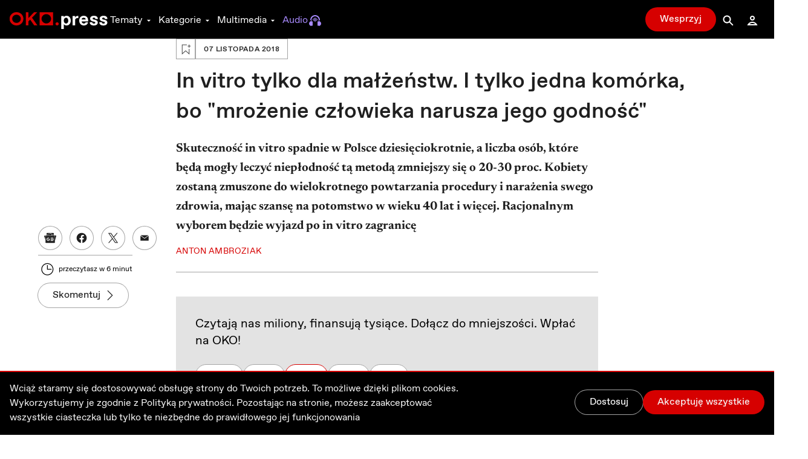

--- FILE ---
content_type: application/javascript; charset=UTF-8
request_url: https://oko.press/_next/static/chunks/1878.62ae0e2f8cf8ccea.js
body_size: 585
content:
!function(){try{var n="undefined"!=typeof window?window:"undefined"!=typeof global?global:"undefined"!=typeof self?self:{},t=(new Error).stack;t&&(n._sentryDebugIds=n._sentryDebugIds||{},n._sentryDebugIds[t]="77998dc4-b0f3-4cda-b337-64da134ca95b",n._sentryDebugIdIdentifier="sentry-dbid-77998dc4-b0f3-4cda-b337-64da134ca95b")}catch(n){}}(),(self.webpackChunk_N_E=self.webpackChunk_N_E||[]).push([[1878],{12891:function(n,t,e){e.d(t,{Hr:function(){return u},Sr:function(){return o},UZ:function(){return i},di:function(){return r}});var r="0000620036",u="92 1160 2202 0000 0003 0434 1595",o="PL 92 1160 2202 0000 0003 0434 1595",i=3e5},31878:function(n,t,e){e.r(t),e.d(t,{default:function(){return l}});var r=e(12891),u=e(67294),o=e(18655);function i(){var n,t;return window.getSelection?null!==(t=null===(n=window.getSelection())||void 0===n?void 0:n.toString())&&void 0!==t?t:"":document.selection&&"Control"!==document.selection.type?document.selection.createRange().text:""}var c=function(){var n=arguments.length>0&&void 0!==arguments[0]?arguments[0]:{},t=n.onCopy,e=n.text,r=u.useCallback((function(){var n=i();if((0,o.o)(e))return null===t||void 0===t?void 0:t(n);var r=n.trim();if(Array.isArray(e)){var u=e.find((function(n){return n===r}));return(0,o.o)(u)?null:null===t||void 0===t?void 0:t(n,u)}return e!==r?null:null===t||void 0===t?void 0:t(n,e)}),[t,e]);u.useEffect((function(){return document.addEventListener("copy",r),function(){document.removeEventListener("copy",r)}}),[r])},f=e(2368),d=e(20091),a=e(22174);var l=function(){var n=(0,f.P)().push;return c({text:r.di,onCopy:function(){n(new d.Z("selection"))}}),c({text:[r.Hr,r.Sr],onCopy:function(){n(new a.Z("selection"))}}),null}},22174:function(n,t,e){e.d(t,{Z:function(){return i}});var r=e(51438),u=e(28668),o=e(26626),i=function(n){"use strict";(0,u.Z)(e,n);var t=(0,o.Z)(e);function e(n){return(0,r.Z)(this,e),t.call(this,"bank-account-number-".concat(n))}return e}(e(18725).Z)},18725:function(n,t,e){e.d(t,{Z:function(){return c}});var r=e(51438),u=e(52951),o=e(28668),i=e(26626),c=function(n){"use strict";(0,o.Z)(e,n);var t=(0,i.Z)(e);function e(n){var u;return(0,r.Z)(this,e),(u=t.call(this)).__name=n,u}return e.prototype.getValue=function(){return{event:this.__event}},(0,u.Z)(e,[{key:"__event",get:function(){return"copy-".concat(this.__name)}}]),e}(e(1529).Z)},20091:function(n,t,e){e.d(t,{Z:function(){return i}});var r=e(51438),u=e(28668),o=e(26626),i=function(n){"use strict";(0,u.Z)(e,n);var t=(0,o.Z)(e);function e(n){return(0,r.Z)(this,e),t.call(this,"krs-".concat(n))}return e}(e(18725).Z)},18655:function(n,t,e){e.d(t,{o:function(){return r}});var r=function(n){return"undefined"===typeof n}}}]);

--- FILE ---
content_type: application/javascript; charset=UTF-8
request_url: https://oko.press/_next/static/chunks/9991.f899d7586ffcc034.js
body_size: 3814
content:
!function(){try{var n="undefined"!=typeof window?window:"undefined"!=typeof global?global:"undefined"!=typeof self?self:{},e=(new Error).stack;e&&(n._sentryDebugIds=n._sentryDebugIds||{},n._sentryDebugIds[e]="af604a62-9046-4adb-8cab-190ddbdfc841",n._sentryDebugIdIdentifier="sentry-dbid-af604a62-9046-4adb-8cab-190ddbdfc841")}catch(n){}}(),(self.webpackChunk_N_E=self.webpackChunk_N_E||[]).push([[9991],{92667:function(n,e,r){r.d(e,{p:function(){return v},q:function(){return m}});var t=r(26042),u=r(99534),i=r(828),a=r(85893),o=r(25675),c=r.n(o),l=r(67294),s=r(37752),f=r(62798),d=r(53302),v=function(n,e){if(n&&e){if(!n[e])return;return n[e]}},m=function(n){var e=n.size,r=n.imageSizes,o=void 0===r?{}:r,m=n.src,h=(0,u.Z)(n,["size","imageSizes","src"]),g=(0,i.Z)(l.useReducer((function(){return f.Lu}),void 0),2),p=g[0],b=g[1],y=h.alt,x=l.useMemo((function(){return n=v(o,e),function(e){var r=e.src,t=e.width,u=e.quality,i=void 0===u?d.J.imageQuality:u;return(0,s.rW)(r,{width:t,quality:i,trim:n})};var n}),[o,e]),Z=l.useCallback((function(){return b()}),[]);return(0,a.jsx)(c(),(0,t.Z)({loader:p?void 0:x,src:null!==p&&void 0!==p?p:m,alt:null!==y&&void 0!==y?y:"",onError:Z},h))}},85407:function(n,e,r){r.d(e,{q:function(){return l}});var t=r(828),u=r(67294),i=r(98922),a=r(36168),o=r(49826),c=(0,i.M)("audio_ai_intro"),l=function(){var n=(0,t.Z)(u.useState(null),2),e=n[0],r=n[1],i=function(){var n=c.getValue();return n&&(0,o.G)(n,7776e3)?null:n},l=u.useCallback((function(n){var e=(0,a.m)({listenedIntrosNumber:n?n.listenedIntrosNumber<3?n.listenedIntrosNumber+1:n.listenedIntrosNumber:1});c.setValue(e),r(e)}),[]),s=u.useCallback((function(){c.clear(),r(null)}),[]);return u.useEffect((function(){var n=i();null!==n&&r(n)}),[]),{audioAIStorageItem:e,getLocalStorageAIItem:i,setLocalStorageAIItem:l,clearLocalStorageAIItem:s}}},79991:function(n,e,r){r.r(e),r.d(e,{PodcastPlayerBottomDesktop:function(){return Q}});var t=r(828),u=r(85893),i=r(52460),a=r(8193),o=r(21842),c=r(4480),l=r(92667),s=r(26042),f=r(69396),d=r(71366),v=r(67294),m=r(48139),h=r(7297),g=r(13043),p=r.n(g);function b(){var n=(0,h.Z)(["\n    hidden\n    md:block\n    p-1\n    hover:bg-gray-300\n    hover:rounded-full\n    active:bg-gray-400\n    dark:text-gray-50\n    dark:hover:bg-gray-600\n    cursor-pointer\n"]);return b=function(){return n},n}var y=p().button(b()),x=function(){var n=(0,t.Z)((0,c.FV)(m.K),2),e=n[0],r=n[1],a=v.useCallback((function(n){e.ref&&e.ref.current&&(e.ref.current.volume=n/100,r((0,f.Z)((0,s.Z)({},e),{volumeValue:n})))}),[e,r]);return(0,u.jsxs)(d.fC,{children:[(0,u.jsx)(d.xz,{asChild:!0,children:(0,u.jsx)(y,{type:"button",children:e.volumeValue>0?(0,u.jsx)(i.OuVolume,{size:20}):(0,u.jsx)(i.OuVolumeOff,{size:20})})}),(0,u.jsx)(d.VY,{side:"top",className:"h-20 w-4 py-2 mb-2 bg-gray-300 dark:bg-gray-700",children:(0,u.jsx)(o.Z,{className:"volume-slider",thumbClassName:"volume-thumb",trackClassName:"volume-track",orientation:"vertical",value:e.volumeValue,onChange:a,onAfterChange:a,invert:!0})})]})},Z=r(92901),w=r(39263);function k(){var n=(0,h.Z)(["\n  fixed\n  hidden\n  bottom-0\n  left-0\n  right-0\n  bg-gray-100\n  dark:bg-gray-800\n  py-2\n  transition-all\n  z-bottom-bar\n  ease-linear\n  duration-500\n  shadow-[0_0_8px_-3px_rgba(0,0,0,0.3)]\n  md:block\n  print:hidden\n  ","\n"]);return k=function(){return n},n}function C(){var n=(0,h.Z)(["\n  max-w-7xl\n  px-4\n  flex\n  m-auto\n  items-center\n  gap-10\n"]);return C=function(){return n},n}function j(){var n=(0,h.Z)(["\n  relative\n  h-10\n  w-10\n"]);return j=function(){return n},n}function S(){var n=(0,h.Z)(["\n  text-xs\n  line-clamp-2\n  max-w-[200px]\n  dark:text-gray-50\n"]);return S=function(){return n},n}function I(){var n=(0,h.Z)(["\n  flex\n  items-center\n  flex-1\n  justify-between\n  gap-6\n"]);return I=function(){return n},n}function T(){var n=(0,h.Z)(["\n  flex\n  items-center\n  w-full\n  min-w-[250px]\n  gap-2\n"]);return T=function(){return n},n}function V(){var n=(0,h.Z)(["\n  text-xs\n  w-8\n  dark:text-gray-50\n"]);return V=function(){return n},n}function A(){var n=(0,h.Z)(["\n  flex\n  items-center\n  gap-2\n"]);return A=function(){return n},n}function P(){var n=(0,h.Z)(["\n  hover:bg-gray-300\n  hover:rounded-full\n  dark:text-gray-300\n  dark:hover:bg-gray-700\n  icon:w-6\n  icon:h-6\n"]);return P=function(){return n},n}function _(){var n=(0,h.Z)(["\n  flex\n  items-center\n  gap-2\n  w-full\n"]);return _=function(){return n},n}function B(){var n=(0,h.Z)(["\n  flex\n  items-center\n  gap-4\n  w-full\n"]);return B=function(){return n},n}function N(){var n=(0,h.Z)(["\n  dark:text-gray-50\n"]);return N=function(){return n},n}function z(){var n=(0,h.Z)(["\n  relative\n  h-10\n  w-10\n  text-violet-700\n  active:text-violet-800\n  dark:text-violet-400\n  dark:active:text-violet-500\n"]);return z=function(){return n},n}function O(){var n=(0,h.Z)(["\n  absolute\n  top-0\n  left-0\n  transition-all\n  ease-out\n  duration-100\n  icon:w-10\n  icon:h-10\n  ","\n"]);return O=function(){return n},n}var E=p().div(k(),(function(n){return n.$showBottomPlayer?"translate-y-0":"translate-y-14"})),q=p().div(C()),$=p().div(j()),D=p().div(S()),L=p().div(I()),F=p().div(T()),M=p().span(V()),U=p().div(A()),G=p().button(P()),K=p().div(_()),R=p().div(B()),W=p().button(N()),H=p().button(z()),J=p().div(O(),(function(n){return n.$visible?"opacity-1":"opacity-0"})),Q=function(){var n,e,r,s,f,d,v=(0,t.Z)((0,c.FV)(m.K),1)[0],h=(0,Z.G)(),g=h.handleChangeAudioCurrentTime,p=h.handleChangeSliderValue,b=h.play,y=h.pause,k=h.forwardSeconds,C=h.rewindSeconds,j=h.handleClose;return(0,u.jsx)(E,{$showBottomPlayer:v.showBottomPlayer,children:(0,u.jsxs)(q,{children:[(0,u.jsxs)(K,{children:[(0,u.jsx)($,{children:v.imageUrl&&(0,u.jsx)(l.q,{src:v.imageUrl,layout:"fill",imageSizes:v.imageSizes||{}})}),(0,u.jsxs)(R,{children:[(0,u.jsx)(D,{children:v.title}),(0,u.jsxs)(U,{children:[(0,u.jsx)(G,{onClick:C,children:(0,u.jsx)(i.OuTenReplay,{})}),(0,u.jsxs)(H,{onClick:(null===(n=v.ref)||void 0===n||null===(e=n.current)||void 0===e?void 0:e.paused)?b:y,children:[(0,u.jsx)(J,{$visible:null===(r=v.ref)||void 0===r||null===(s=r.current)||void 0===s?void 0:s.paused,children:(0,u.jsx)(i.OuPlay,{})}),(0,u.jsx)(J,{$visible:!(null===(f=v.ref)||void 0===f||null===(d=f.current)||void 0===d?void 0:d.paused),children:(0,u.jsx)(i.OuPause,{})})]}),(0,u.jsx)(G,{onClick:k,children:(0,u.jsx)(i.OuTenForward,{})})]}),(0,u.jsxs)(L,{children:[(0,u.jsxs)(F,{children:[(0,u.jsx)(M,{children:(0,w.$)(v.currentTime)}),(0,u.jsx)(o.Z,{className:"podcast-slider",thumbClassName:"podcast-thumb",trackClassName:"podcast-track",value:v.sliderValue,onChange:p,onAfterChange:g,step:.1}),(0,u.jsx)(M,{children:(0,w.$)(v.duration)})]}),(0,u.jsx)(x,{})]})]})]}),(0,u.jsx)(W,{onClick:j,children:(0,u.jsx)(a.oHP,{})})]})})}},48139:function(n,e,r){r.d(e,{K:function(){return t}});var t=(0,r(4480).cn)({key:"podcastPlayerState",default:{currentTime:0,duration:0,url:"",ref:null,volumeValue:50,title:"",slug:"",sliderValue:0,paused:!0,showBottomPlayer:!1,imageUrl:"",imageSizes:{},id:"",showBottomBar:!1,isSwiped:!1,isSwipeStarted:!1,swipeDistance:0,wasPlayEventSent:!1,was85PercentEventSent:!1,wasAudioAIStorageRead:!1,playerType:"podcast",framing:{intro:"",outro:""},version:1,step:"intro"}})},52393:function(n,e,r){r.d(e,{f:function(){return l}});var t=r(828),u=r(29815),i=r(67294),a=r(62286),o=r.n(a);var c=function(){var n=o().get(),e=new Set;return{get:function(){return n},set:function(){for(var r=arguments.length,t=new Array(r),i=0;i<r;i++)t[i]=arguments[i];var a,c=(a=o()).set.apply(a,(0,u.Z)(t));return n=o().get(),e.forEach((function(n){return n()})),c},subscribe:function(n){return e.add(n),function(){e.delete(n)}}}}();function l(){var n=(0,t.Z)(i.useState((function(){return c.get()})),2),e=n[0],r=n[1];return i.useEffect((function(){var n=function(){return r(c.get())},e=c.subscribe(n);return n(),e}),[]),[e,c.set]}},41280:function(n,e,r){r.d(e,{g:function(){return i}});var t=r(828),u=r(52393),i=function(){var n=(0,t.Z)((0,u.f)(),1)[0];return Object.keys(n).some((function(n){return n.includes("is.authenticated")}))}},65590:function(n,e,r){r.d(e,{L:function(){return a}});var t=r(88100),u=r(67294),i=r(41280);function a(){var n=(0,t.D3)(),e=n.isAuthenticated,r=n.isLoading,a=(0,i.g)();return{isAuthenticatedFromCookieOrAuth:u.useMemo((function(){return r?a:e}),[r,e,a])}}},92901:function(n,e,r){r.d(e,{G:function(){return v}});var t=r(47568),u=r(26042),i=r(69396),a=r(828),o=r(70655),c=r(67294),l=r(4480),s=r(48139),f=r(85407),d=r(65590),v=function(n){var e=(0,a.Z)((0,l.FV)(s.K),2),r=e[0],v=e[1],m=(0,f.q)().audioAIStorageItem,h=(0,d.L)().isAuthenticatedFromCookieOrAuth,g=c.useMemo((function(){return h&&3===(null===m||void 0===m?void 0:m.listenedIntrosNumber)&&"audio_ai"===n}),[h,null===m||void 0===m?void 0:m.listenedIntrosNumber]),p=c.useCallback((function(){r.ref&&r.ref.current&&(r.ref.current.currentTime-=10)}),[r.ref]),b=c.useCallback((function(){r.ref&&r.ref.current&&(r.ref.current.currentTime+=10)}),[r.ref]),y=c.useCallback((function(){r.ref&&r.ref.current&&(r.ref.current.pause(),v((function(n){return(0,i.Z)((0,u.Z)({},n),{paused:!0})})))}),[r.ref,v]),x=c.useCallback((function(n,e,t,a,o){r.ref&&r.ref.current&&(r.ref.current.currentTime=0,r.ref.current.pause(),r.ref.current.setAttribute("src",n),r.ref.current.load(),v((function(n){return(0,u.Z)((0,i.Z)((0,u.Z)({},n),{title:e,imageUrl:t,slug:a,id:o,paused:!1}),o!==r.id&&{step:g?"main":"intro"})})),setTimeout((function(){var n,e;null===(n=r.ref)||void 0===n||null===(e=n.current)||void 0===e||e.play()}),0))}),[g,r.id,r.ref,v]),Z=c.useCallback((function(n){r.ref&&r.ref.current&&(r.ref.current.currentTime=n)}),[r.ref]),w=c.useCallback((function(){r.ref&&r.ref.current&&(r.ref.current.play(),v((function(n){return(0,u.Z)((0,i.Z)((0,u.Z)({},n),{paused:!1,showBottomPlayer:!0}),"done"===r.step&&{step:g?"main":"intro"})})))}),[m,g,r.ref,r.step,n,v]),k=c.useCallback((function(n){var e;r.ref&&r.ref.current&&(r.ref.current.currentTime=n/100*(null===(e=r.ref)||void 0===e?void 0:e.current.duration),r.ref.current.pause(),v((function(e){var r;return e.ref&&e.ref.current?(0,i.Z)((0,u.Z)({},e),{paused:!0,sliderValue:n,currentTime:n/100*(null===(r=e.ref)||void 0===r?void 0:r.current.duration)}):e})))}),[r.ref,v]),C=c.useCallback((function(n){var e;if(r.ref&&r.ref.current){var t;if(r.ref.current.currentTime=n/100*(null===(e=r.ref)||void 0===e?void 0:e.current.duration),r.paused)null===(t=r.ref)||void 0===t||t.current.play(),v((function(e){return(0,i.Z)((0,u.Z)({},e),{paused:!1,sliderValue:n})}));v((function(e){return(0,i.Z)((0,u.Z)({},e),{sliderValue:n})}))}}),[r.paused,r.ref,v]),j=c.useCallback(function(){var n=(0,t.Z)((function(n){var e,t,a,c,l,s,f,d,m,h,g;return(0,o.__generator)(this,(function(o){switch(o.label){case 0:return e=n.id,t=n.title,a=n.url,c=n.imageUrl,l=n.slug,s=n.duration,f=n.currentTime,d=n.isPaused,m=n.playerType,h=n.framing,g=n.version,v((function(n){return(0,i.Z)((0,u.Z)({},n),{showBottomBar:!0,showBottomPlayer:!0,url:a,duration:s,playerType:m,framing:h,version:g})})),r.paused?e===r.id?[3,2]:[4,x(a,t,c,l,e)]:[3,8];case 1:return o.sent(),[2];case 2:return f?[4,Z(f)]:[3,4];case 3:o.sent(),o.label=4;case 4:return d?[4,y()]:[3,6];case 5:return o.sent(),[2];case 6:return[4,w()];case 7:return o.sent(),[2];case 8:return!1!==r.paused||e===r.id?[3,10]:[4,x(a,t,c,l,e)];case 9:return o.sent(),[2];case 10:return y(),[2]}}))}));return function(e){return n.apply(this,arguments)}}(),[r,v,y,w,x,Z]);return{handleChangeAudioCurrentTime:C,handleChangeSliderValue:k,play:w,pause:y,forwardSeconds:b,rewindSeconds:p,handleClose:function(){var n;r.ref&&r.ref.current&&(null===(n=r.ref)||void 0===n||n.current.pause(),r.ref.current.currentTime=0,v((0,i.Z)((0,u.Z)({},r),{paused:!0,showBottomPlayer:!1,showBottomBar:!1,isSwiped:!1})))},changeSource:x,handlePlayPause:j}}},36168:function(n,e,r){r.d(e,{m:function(){return o}});var t=r(26042),u=r(69396),i=r(27484),a=r.n(i);function o(n){return(0,u.Z)((0,t.Z)({},n),{timeStamp:a()().format()})}},39263:function(n,e,r){r.d(e,{$:function(){return t}});var t=function(n){var e=Math.floor(n/60),r=Math.floor(n%60),t=r<10?"0".concat(r):"".concat(r);return"".concat(e,":").concat(t)}},37752:function(n,e,r){r.d(e,{rW:function(){return s}});var t=r(42530),u=r(65934),i=function(n){var e=n.width;return e&&"width=".concat(e)},a=function(n){var e=n.quality;return e&&"quality=".concat(e)},o=function(n){var e=n.trim;return e?"trim=".concat(e.top,";").concat(e.right,";").concat(e.bottom,";").concat(e.left):""};function c(n){return[o(n),i(n),a(n)].filter(Boolean).join(",")}var l=function(){return(0,u.bZ)(t.Z.cdnUrl,"cdn-cgi/image")},s=function(n){var e=arguments.length>1&&void 0!==arguments[1]?arguments[1]:{},r=l(),t=c(e);return t?"".concat(r,"/").concat(t,"/").concat(n):n}},49826:function(n,e,r){r.d(e,{G:function(){return i}});var t=r(27484),u=r.n(t),i=function(n,e){var r=u()(n.timeStamp);return u()().diff(r,"second")>e}}}]);

--- FILE ---
content_type: application/javascript; charset=UTF-8
request_url: https://oko.press/_next/static/chunks/webpack-fa6481159d9dd160.js
body_size: 2398
content:
!function(){try{var e="undefined"!=typeof window?window:"undefined"!=typeof global?global:"undefined"!=typeof self?self:{},t=(new Error).stack;t&&(e._sentryDebugIds=e._sentryDebugIds||{},e._sentryDebugIds[t]="dbe9e90c-f3f5-41d2-8671-5a645969cfcd",e._sentryDebugIdIdentifier="sentry-dbid-dbe9e90c-f3f5-41d2-8671-5a645969cfcd")}catch(e){}}(),function(){"use strict";var e={},t={};function n(r){var c=t[r];if(void 0!==c)return c.exports;var a=t[r]={id:r,loaded:!1,exports:{}},f=!0;try{e[r].call(a.exports,a,a.exports,n),f=!1}finally{f&&delete t[r]}return a.loaded=!0,a.exports}n.m=e,n.amdO={},function(){var e=[];n.O=function(t,r,c,a){if(!r){var f=1/0;for(d=0;d<e.length;d++){r=e[d][0],c=e[d][1],a=e[d][2];for(var o=!0,u=0;u<r.length;u++)(!1&a||f>=a)&&Object.keys(n.O).every((function(e){return n.O[e](r[u])}))?r.splice(u--,1):(o=!1,a<f&&(f=a));if(o){e.splice(d--,1);var i=c();void 0!==i&&(t=i)}}return t}a=a||0;for(var d=e.length;d>0&&e[d-1][2]>a;d--)e[d]=e[d-1];e[d]=[r,c,a]}}(),n.n=function(e){var t=e&&e.__esModule?function(){return e.default}:function(){return e};return n.d(t,{a:t}),t},function(){var e,t=Object.getPrototypeOf?function(e){return Object.getPrototypeOf(e)}:function(e){return e.__proto__};n.t=function(r,c){if(1&c&&(r=this(r)),8&c)return r;if("object"===typeof r&&r){if(4&c&&r.__esModule)return r;if(16&c&&"function"===typeof r.then)return r}var a=Object.create(null);n.r(a);var f={};e=e||[null,t({}),t([]),t(t)];for(var o=2&c&&r;"object"==typeof o&&!~e.indexOf(o);o=t(o))Object.getOwnPropertyNames(o).forEach((function(e){f[e]=function(){return r[e]}}));return f.default=function(){return r},n.d(a,f),a}}(),n.d=function(e,t){for(var r in t)n.o(t,r)&&!n.o(e,r)&&Object.defineProperty(e,r,{enumerable:!0,get:t[r]})},n.f={},n.e=function(e){return Promise.all(Object.keys(n.f).reduce((function(t,r){return n.f[r](e,t),t}),[]))},n.u=function(e){return 1878===e?"static/chunks/1878.62ae0e2f8cf8ccea.js":2292===e?"static/chunks/2292.0149e75b91aff9d5.js":3628===e?"static/chunks/3628.9243d591449c9794.js":1502===e?"static/chunks/1502.c5525a026e7b1bc8.js":1663===e?"static/chunks/1663.fce944d13cd0f9cf.js":8682===e?"static/chunks/8682.6a6eeeb9b280e0ca.js":9866===e?"static/chunks/95b64a6e.e9ee280fa6d413fb.js":9883===e?"static/chunks/9883.df66c29a237ce540.js":6066===e?"static/chunks/6066.937c13fe45da6364.js":4232===e?"static/chunks/4232.c9a8556937c5426a.js":9991===e?"static/chunks/9991.f899d7586ffcc034.js":4851===e?"static/chunks/4851.4b5c243525141007.js":5470===e?"static/chunks/5470.91b55a3df46fcfb3.js":2244===e?"static/chunks/2244.4dfe1a1c0897bca6.js":2442===e?"static/chunks/2442.f71c37f3647fe5f1.js":56===e?"static/chunks/56.3a81ea4718d68f6b.js":5871===e?"static/chunks/5871.6907be95fc7edd4e.js":3442===e?"static/chunks/3442.404e2a65a2c5e0d4.js":"static/chunks/"+({1228:"252f366e",2013:"0c428ae2",3415:"d0447323",4617:"d7eeaac4",5365:"9e82d048",5937:"78e521c3"}[e]||e)+"-"+{690:"4b0b96e2f443d5f4",1082:"3ed2bdb75fad9c1a",1228:"0e631670522e850b",1494:"302100f4dffa0777",1499:"8230fa125e9348c3",1938:"99996ccc5d6a6836",2013:"9c6349f084e1848e",2026:"84a83208eebbb1ec",3128:"f775948080bf939f",3415:"e1b60b6f1cf625c5",4530:"8db2454d8e85f939",4617:"1442446302ecc122",5365:"7fc3e0b8c4d18477",5400:"965fc2533fa80104",5937:"cdb9624e3cce836b",6735:"226c290c82334cdf",7212:"b2c0b523eb1b3a14",7866:"8092a50b6c3aeb3a",9898:"97af175ec436bb95"}[e]+".js"},n.miniCssF=function(e){return"static/css/"+{382:"7611409ba7aed579",1924:"63c0e16d48e05785",2350:"665d4584883c5c9d",2629:"63c0e16d48e05785",2888:"2aee84265a0d2da3",2993:"665d4584883c5c9d",3885:"7611409ba7aed579",4074:"63c0e16d48e05785",5405:"665d4584883c5c9d",5411:"63c0e16d48e05785",5821:"63c0e16d48e05785",6079:"665d4584883c5c9d",6219:"7611409ba7aed579",6834:"63c0e16d48e05785",7205:"63c0e16d48e05785",7561:"665d4584883c5c9d",7738:"63c0e16d48e05785",9105:"63c0e16d48e05785",9936:"63c0e16d48e05785",9976:"63c0e16d48e05785"}[e]+".css"},n.g=function(){if("object"===typeof globalThis)return globalThis;try{return this||new Function("return this")()}catch(e){if("object"===typeof window)return window}}(),n.o=function(e,t){return Object.prototype.hasOwnProperty.call(e,t)},function(){var e={},t="_N_E:";n.l=function(r,c,a,f){if(e[r])e[r].push(c);else{var o,u;if(void 0!==a)for(var i=document.getElementsByTagName("script"),d=0;d<i.length;d++){var s=i[d];if(s.getAttribute("src")==r||s.getAttribute("data-webpack")==t+a){o=s;break}}o||(u=!0,(o=document.createElement("script")).charset="utf-8",o.timeout=120,n.nc&&o.setAttribute("nonce",n.nc),o.setAttribute("data-webpack",t+a),o.src=n.tu(r)),e[r]=[c];var b=function(t,n){o.onerror=o.onload=null,clearTimeout(l);var c=e[r];if(delete e[r],o.parentNode&&o.parentNode.removeChild(o),c&&c.forEach((function(e){return e(n)})),t)return t(n)},l=setTimeout(b.bind(null,void 0,{type:"timeout",target:o}),12e4);o.onerror=b.bind(null,o.onerror),o.onload=b.bind(null,o.onload),u&&document.head.appendChild(o)}}}(),n.r=function(e){"undefined"!==typeof Symbol&&Symbol.toStringTag&&Object.defineProperty(e,Symbol.toStringTag,{value:"Module"}),Object.defineProperty(e,"__esModule",{value:!0})},n.nmd=function(e){return e.paths=[],e.children||(e.children=[]),e},function(){var e;n.tt=function(){return void 0===e&&(e={createScriptURL:function(e){return e}},"undefined"!==typeof trustedTypes&&trustedTypes.createPolicy&&(e=trustedTypes.createPolicy("nextjs#bundler",e))),e}}(),n.tu=function(e){return n.tt().createScriptURL(e)},n.p="/_next/",function(){var e={2272:0};n.f.j=function(t,r){var c=n.o(e,t)?e[t]:void 0;if(0!==c)if(c)r.push(c[2]);else if(2272!=t){var a=new Promise((function(n,r){c=e[t]=[n,r]}));r.push(c[2]=a);var f=n.p+n.u(t),o=new Error;n.l(f,(function(r){if(n.o(e,t)&&(0!==(c=e[t])&&(e[t]=void 0),c)){var a=r&&("load"===r.type?"missing":r.type),f=r&&r.target&&r.target.src;o.message="Loading chunk "+t+" failed.\n("+a+": "+f+")",o.name="ChunkLoadError",o.type=a,o.request=f,c[1](o)}}),"chunk-"+t,t)}else e[t]=0},n.O.j=function(t){return 0===e[t]};var t=function(t,r){var c,a,f=r[0],o=r[1],u=r[2],i=0;if(f.some((function(t){return 0!==e[t]}))){for(c in o)n.o(o,c)&&(n.m[c]=o[c]);if(u)var d=u(n)}for(t&&t(r);i<f.length;i++)a=f[i],n.o(e,a)&&e[a]&&e[a][0](),e[a]=0;return n.O(d)},r=self.webpackChunk_N_E=self.webpackChunk_N_E||[];r.forEach(t.bind(null,0)),r.push=t.bind(null,r.push.bind(r))}(),n.nc=void 0}();

--- FILE ---
content_type: application/javascript; charset=UTF-8
request_url: https://oko.press/_next/static/chunks/pages/autor/%5Bslug%5D-46b6f5cbc588e0ae.js
body_size: 2962
content:
!function(){try{var e="undefined"!=typeof window?window:"undefined"!=typeof global?global:"undefined"!=typeof self?self:{},a=(new Error).stack;a&&(e._sentryDebugIds=e._sentryDebugIds||{},e._sentryDebugIds[a]="1a064523-2915-4224-8946-205ee4888d52",e._sentryDebugIdIdentifier="sentry-dbid-1a064523-2915-4224-8946-205ee4888d52")}catch(e){}}(),(self.webpackChunk_N_E=self.webpackChunk_N_E||[]).push([[2719],{33551:function(e,a,n){(window.__NEXT_P=window.__NEXT_P||[]).push(["/autor/[slug]",function(){return n(15628)}])},85396:function(e,a,n){"use strict";n.d(a,{D_:function(){return d},Z2:function(){return u},eM:function(){return t},kJ:function(){return l},mf:function(){return o},qC:function(){return s},rv:function(){return i},uX:function(){return r}});var o=["Dziennikarstwo \u015bledcze opiera si\u0119 na informatorkach i informatorach.","Masz informacje dotycz\u0105ce nadu\u017cy\u0107 w\u0142adzy, korupcji, \u0142amania prawa? Dla nas mog\u0105 okaza\u0107 si\u0119 bezcenne.","Pom\xf3\u017c nam ujawni\u0107 to, co inni chc\u0105 ukry\u0107, i zosta\u0144 Sygnalist\u0105/Sygnalistk\u0105 OKO.press.","Poni\u017cej znajdziesz kilka sposob\xf3w na to, jak w bezpieczny spos\xf3b si\u0119 z nami skontaktowa\u0107."],i=[{text:"Napisz do nas na: ",email:"sygnalisci@oko.press"},{text:"Je\u015bli chcesz wys\u0142a\u0107 nam szyfrowan\u0105 wiadomo\u015b\u0107, pobierz klucz publiczny dla tego adresu z serwera kluczy: ",link:"http://pgp.mit.edu/pks/lookup?op=get&search=0x8B2972124EC58E26",linkDescription:"pgp.mit.edu"},{text:"Odcisk klucza to: ",copyData:"5801 3C6C 381A 3549 816F 41A6 8B29 7212 4EC5 8E26"},{text:"Je\u015bli masz konto na ProtonMailu, mo\u017cesz nam wys\u0142a\u0107 szyfrowanego maila na adres: ",email:"zespolsledczy@protonmail.com"}],t=[{text:"Wymaga zainstalowania przegl\u0105darki internetowej TOR. Przegl\u0105dark\u0119 mo\u017cesz bezp\u0142atnie pobra\u0107 tutaj:",link:"https://www.torproject.org/download/"},{text:"Po zainstalowaniu i uruchomieniu przegl\u0105darki w oknie przegl\u0105dania nale\u017cy wklei\u0107 nast\u0119puj\u0105cy link:",copyData:"cency7c4jvhdkfopo6lvp6mp6xz3n4iujkuvufjslsj3uuw6appexsad.onion"},{text:"Nast\u0119pnie wystarczy post\u0119powa\u0107 zgodnie z instrukcj\u0105 na ekranie."},{text:"UWAGA! Aby zobaczy\u0107 nasz\u0105 odpowied\u017a, zachowaj 16-cyfrowy numer zg\u0142oszenia, kt\xf3ry pojawi si\u0119 po przes\u0142aniu wiadomo\u015bci. B\u0119dzie potrzebny do powt\xf3rnego logowania."},{text:"Na przes\u0142an\u0105 przez Ciebie wiadomo\u015b\u0107 postaramy si\u0119 odpowiedzie\u0107 w ci\u0105gu 24 godzin."}],r=[{text:"Signal to bezpieczny, szyfrowany komunikator internetowy. Pobierzesz go na telefon w sklepie z aplikacjami lub na komputer tutaj: ",link:"https://signal.org/download/"},{text:"Po zainstalowaniu aplikacji b\u0119dziesz mia\u0142 mo\u017cliwo\u015b\u0107 wysy\u0142ania nam wiadomo\u015bci, plik\xf3w, a tak\u017ce dzwonienia. Najlepiej jednak zacznij od przes\u0142ania wiadomo\u015bci."},{text:"Nasza nazwa u\u017cytkownika to: ",copyData:"@okopress.44"}],s=[{text:"Informacje mo\u017cesz przekaza\u0107 nam tak\u017ce, wysy\u0142aj\u0105c je tradycyjn\u0105 poczt\u0105 na adres: "},{array:["Redakcja OKO.press","ul. Madali\u0144skiego 67b m. 39","02-541 Warszawa"]},{text:"Aby skontaktowa\u0107 si\u0119 z konkretnym dziennikarzem lub dziennikark\u0105, umie\u015b\u0107 jego/jej nazwisko na kopercie."}],u=["Mo\u017cliwo\u015b\u0107 zadania dodatkowych pyta\u0144 jest dla nas bardzo wa\u017cna, bez niej mo\u017cemy nie by\u0107 w stanie przeprowadzi\u0107 skutecznego \u015bledztwa dziennikarskiego.","Decyzj\u0119 o tym, z kt\xf3rej metody skorzysta\u0107, musisz podj\u0105\u0107 sama/sam. Je\u015bli zdecydujesz si\u0119 na metod\u0119 pozwalaj\u0105c\u0105 na dalsz\u0105 komunikacj\u0119, pomo\u017cemy Ci oceni\u0107 zagro\u017cenie i odpowiednio zadba\u0107 o bezpiecze\u0144stwo i anonimowo\u015b\u0107."],l=["maria-pankowska"],d={top_desktop:"https://oko.press/images/2023/12/oko_www_banner_sygnalisci_1_1700x680px_23.11.29.png",top_mobile:"https://oko.press/images/2023/12/oko_www_banner_sygnalisci_1_1700x1275px_23.11.29.png",bottom_desktop:"https://oko.press/images/2023/12/OKO_ilu-05_sygnalisci_1700x425px_23.11.29.png",bottom_mobile:"https://oko.press/images/2023/12/OKO_ilu-05_sygnalisci_1700x850px_23.11.29.png"}},15628:function(e,a,n){"use strict";n.r(a),n.d(a,{default:function(){return T}});var o=n(7297),i=n(85893),t=n(11163),r=n(30151),s=n(31919),u=n(12918),l=n(67294),d=n(2031),c=n(20580),p=n(84783),z=n(75990),m=n(79388),w=n(26042),k=n(69396),y=n(16749),g=n(60873),f=n(65934),_=n(93452),j=n(52567);function b(e){var a=(0,j.l1)(e);return(0,_.E)((0,k.Z)((0,w.Z)({"@context":"https://schema.org","@type":"Person"},a),{alternateName:a.name,url:(0,f.t5)(e),image:(0,y.Jn)(e.image,g.$u.Square),jobTitle:"Author",worksFor:(0,j.UM)()}))}var h=n(6753),x=n(52055),v=n(29815),O=n(2150),D=n(63069),M=n(97224),C=n(85396),N=n(77735),P=function(e){var a=e.slug,n=((0,d.$)().t,"autor/".concat(a)),o=l.useMemo((function(){return C.kJ.includes(a)}),[C.kJ,a]),t=(0,x._HH)({variables:{slug:n}}),r=t.data,s=t.loading,w=t.error,k=null===r||void 0===r?void 0:r.node[0],y=(null===k||void 0===k?void 0:k.image)?{src:k.image.original_url,alt:k.image.alt,sizes:k.image.sizes}:void 0,_=(k&&function(e){var a=function(e){return e.node[0].authors_to_socials.map((function(e){var a=e.node;return{type:a.type,href:a.url,name:a.username}}))};if(e.node[0].email){var n=[{type:g.Vw.Mail,href:(0,O.v)(e.node[0].email),name:e.node[0].email}];return(0,v.Z)(n).concat((0,v.Z)(a(e)))}(0,v.Z)(a(e))}(r),(0,M.v2)(null===k||void 0===k?void 0:k.first_name,null===k||void 0===k?void 0:k.name)),j=l.useMemo((function(){return{offset:0,limit:18,order_by:{publish_at:x.Lqo.DescNullsLast},where:{display_at_homepage:{_eq:!0},status:{_eq:x.tl6.Published},type:{_nin:[x.Of8.MicroAnalysisLight,x.Of8.MicroAnalysis]},metadata_authors:{author:{seo_fields:{slug:{_eq:n}}}}}}}),[n]);if(s)return(0,i.jsx)(c.a,{});if(w)throw new u.default({statusCode:503});if(!k)throw new u.default({statusCode:404});return(0,i.jsxs)(i.Fragment,{children:[(0,i.jsxs)(m.h,{data:k,children:[(0,i.jsx)("script",{type:"application/ld+json",dangerouslySetInnerHTML:{__html:b(k)}}),(0,i.jsx)("script",{type:"application/ld+json",dangerouslySetInnerHTML:{__html:(0,h.t)({id:(0,f.bZ)((0,D.$2)(),"autorzy"),name:"Autorzy"},{id:(0,f.t5)(k),name:_})}})]}),(0,i.jsx)(p.m,{image:y,title:_||k.name,description:k.bio,description_short:k.bio_short,isInvestigativeJournalist:o,isAuthorPage:!0}),(0,i.jsx)(N.S,{children:(0,i.jsx)(z.Y,{variables:j})})]})},A=n(33443),E=n(13043),I=n.n(E);function Z(){var e=(0,o.Z)(["\n  dark:bg-gray-900\n"]);return Z=function(){return e},e}function J(){var e=(0,o.Z)(["\n  mt-7\n  lg:mt-12\n"]);return J=function(){return e},e}var q=I().div(Z()),S=I().div(J()),T=(0,A.CG)({ssr:!0})((function(){var e=(0,t.useRouter)().query.slug;return(0,i.jsxs)(q,{children:[(0,i.jsx)(s.w,{}),(0,i.jsx)(P,{slug:e}),(0,i.jsx)(S,{children:(0,i.jsx)(r.$,{})})]})}))},2150:function(e,a,n){"use strict";n.d(a,{v:function(){return o}});var o=function(e){return"mailto:".concat(e)}}},function(e){e.O(0,[1228,5937,5365,3415,2013,2026,7212,6735,4530,1499,3071,2004,3680,191,9898,1082,690,5495,3841,6464,8545,8293,6774,9774,2888,179],(function(){return a=33551,e(e.s=a);var a}));var a=e.O();_N_E=a}]);

--- FILE ---
content_type: application/javascript; charset=UTF-8
request_url: https://oko.press/_next/static/chunks/pages/%5Bslug%5D-deee81dc02f53493.js
body_size: -26
content:
!function(){try{var e="undefined"!=typeof window?window:"undefined"!=typeof global?global:"undefined"!=typeof self?self:{},n=(new Error).stack;n&&(e._sentryDebugIds=e._sentryDebugIds||{},e._sentryDebugIds[n]="e6d14141-5f11-487f-93ea-f4d9d4ba767b",e._sentryDebugIdIdentifier="sentry-dbid-e6d14141-5f11-487f-93ea-f4d9d4ba767b")}catch(e){}}(),(self.webpackChunk_N_E=self.webpackChunk_N_E||[]).push([[6219],{11587:function(e,n,d){(window.__NEXT_P=window.__NEXT_P||[]).push(["/[slug]",function(){return d(57953)}])}},function(e){e.O(0,[1228,5937,5365,3415,2013,4617,3662,6556,2026,7212,6735,4530,1499,3071,2004,3680,191,7536,9491,6951,115,4968,1494,7837,7044,9898,1082,3841,6464,6073,5190,1938,213,2433,6380,8420,9774,2888,179],(function(){return n=11587,e(e.s=n);var n}));var n=e.O();_N_E=n}]);

--- FILE ---
content_type: application/javascript; charset=UTF-8
request_url: https://oko.press/_next/static/chunks/95b64a6e.e9ee280fa6d413fb.js
body_size: 18
content:
!function(){try{var e="undefined"!=typeof window?window:"undefined"!=typeof global?global:"undefined"!=typeof self?self:{},n=(new Error).stack;n&&(e._sentryDebugIds=e._sentryDebugIds||{},e._sentryDebugIds[n]="e13f386b-261d-44b6-a29a-3ae10b5b3ad5",e._sentryDebugIdIdentifier="sentry-dbid-e13f386b-261d-44b6-a29a-3ae10b5b3ad5")}catch(e){}}(),(self.webpackChunk_N_E=self.webpackChunk_N_E||[]).push([[9866],{51649:function(e,n,t){t.d(n,{$g3:function(){return a}});var d=t(88357);function a(e){return(0,d.GenIcon)({tag:"svg",attr:{viewBox:"0 0 512 512"},child:[{tag:"path",attr:{d:"M256 448l-30.164-27.211C118.718 322.442 48 258.61 48 179.095 48 114.221 97.918 64 162.4 64c36.399 0 70.717 16.742 93.6 43.947C278.882 80.742 313.199 64 349.6 64 414.082 64 464 114.221 464 179.095c0 79.516-70.719 143.348-177.836 241.694L256 448z"}}]})(e)}}}]);

--- FILE ---
content_type: application/javascript; charset=UTF-8
request_url: https://oko.press/_next/static/chunks/9137-bca6b53b0e07a4b1.js
body_size: 9280
content:
!function(){try{var n="undefined"!=typeof window?window:"undefined"!=typeof global?global:"undefined"!=typeof self?self:{},e=(new Error).stack;e&&(n._sentryDebugIds=n._sentryDebugIds||{},n._sentryDebugIds[e]="068c2f25-8a14-4b18-b36d-da3c11089803",n._sentryDebugIdIdentifier="sentry-dbid-068c2f25-8a14-4b18-b36d-da3c11089803")}catch(n){}}(),(self.webpackChunk_N_E=self.webpackChunk_N_E||[]).push([[9137],{26418:function(n,e,r){var t,a,i=r(67294);function o(){return o=Object.assign?Object.assign.bind():function(n){for(var e=1;e<arguments.length;e++){var r=arguments[e];for(var t in r)Object.prototype.hasOwnProperty.call(r,t)&&(n[t]=r[t])}return n},o.apply(this,arguments)}e.Z=function(n){return i.createElement("svg",o({viewBox:"0 0 47 33",fill:"none",xmlns:"http://www.w3.org/2000/svg"},n),t||(t=i.createElement("path",{clipRule:"evenodd",d:"M.78 0h32.355v32H.779V0ZM6.11 16c0 5.89 4.776 10.666 10.667 10.666 5.892 0 10.667-4.776 10.667-10.667 0-5.89-4.775-10.666-10.667-10.666-5.89 0-10.667 4.775-10.667 10.666Z"})),a||(a=i.createElement("path",{d:"M43.089 32.002a3.911 3.911 0 1 0 0-7.822 3.911 3.911 0 0 0 0 7.822Z"})))}},52079:function(n,e,r){r.d(e,{$P:function(){return E},C$:function(){return A},Ge:function(){return S},MJ:function(){return O},PQ:function(){return Z},Tu:function(){return j},Yo:function(){return x},_X:function(){return v},bo:function(){return N},mY:function(){return w},ny:function(){return b},ps:function(){return _},zO:function(){return I}});var t=r(7297),a=r(26418),i=r(13043),o=r.n(i);function s(){var n=(0,t.Z)(["\n  py-5\n  border-t\n  border-gray-300\n  dark:border-gray-600\n  dark:text-gray-200\n"]);return s=function(){return n},n}function c(){var n=(0,t.Z)(["\n  flex\n  flex-row\n"]);return c=function(){return n},n}function u(){var n=(0,t.Z)(["\n  w-20\n  h-20\n  relative\n  xl:mt-0.5\n  shrink-0\n  rounded-full\n  border-gray-300\n  dark:border-gray-600\n  grayscale\n"]);return u=function(){return n},n}function l(){var n=(0,t.Z)(["\n  w-20\n  h-20\n  top-0\n  absolute\n  animate-pulse\n  bg-gray-400\n  dark:bg-gray-600\n  border\n  rounded-full\n"]);return l=function(){return n},n}function d(){var n=(0,t.Z)(["\n  w-24\n  h-24\n  flex\n  shrink-0\n  items-center\n  justify-center\n  border\n  border-gray-300\n  dark:border-gray-600\n  rounded-full\n"]);return d=function(){return n},n}function p(){var n=(0,t.Z)(["\n  w-[52px]\n  h-[52px]\n  ml-2\n  fill-gray-400\n  dark:fill-gray-300\n"]);return p=function(){return n},n}function f(){var n=(0,t.Z)(["\n  ml-4\n  xl:ml-8\n  flex\n  flex-col\n  justify-center\n"]);return f=function(){return n},n}function m(){var n=(0,t.Z)(["\n  text-base\n  font-medium\n  print:dark:text-black\n"]);return m=function(){return n},n}function k(){var n=(0,t.Z)(["\n  block\n  xl:hidden\n  mt-2\n  text-xs\n  print:dark:text-black\n"]);return k=function(){return n},n}function h(){var n=(0,t.Z)(["\n  hidden\n  xl:block\n  mt-2\n  text-xs\n  print:dark:text-black\n"]);return h=function(){return n},n}function g(){var n=(0,t.Z)(["\n  mt-1\n  xl:mt-3\n  hidden\n"]);return g=function(){return n},n}function z(){var n=(0,t.Z)(["\n  flex\n  items-center\n  gap-1\n  text-xs\n  font-semibold\n  capitalize\n"]);return z=function(){return n},n}function y(){var n=(0,t.Z)(["\n  underline\n  normal-case\n  font-normal\n"]);return y=function(){return n},n}var w=o().div(s()),v=o().div(c()),x=o().a(u()),b=o().div(l()),j=o().a(d()),_=o()(a.Z)(p()),Z=o().div(f()),A=o().a(m()),O=o().p(k()),N=o().p(h()),E=o().div(g()),S=o().p(z()),I=o().span(y())},15824:function(n,e,r){r.d(e,{q:function(){return u}});var t=r(26042),a=r(99534),i=r(85893),o=r(86010),s=(r(67294),r(53630)),c=r(60873),u=function(n){var e=n.size,r=void 0===e?"m":e,u=n.imageSizes,p=n.className,f=(0,a.Z)(n,["size","imageSizes","className"]);return(0,i.jsx)("div",{className:(0,o.default)("relative rounded-full overflow-hidden object-cover grayscale",l(r),p),children:(0,i.jsx)(s.E,(0,t.Z)({layout:"fill",objectFit:"cover",size:c.$u.Square,imageSizes:u,sizes:d[r]},f))})},l=function(n){switch(n){case"xs":return"w-8 h-8";case"s":return"w-10 h-10";case"m":return"w-12 h-12";case"l":return"w-16 h-16";case"xl":return"w-20 h-20";case"2xl":return"w-24 h-24";case"3xl":return"w-32 h-32";case"4xl":return"w-36 h-36";case"5xl":return"w-44 h-44";case"6xl":return"w-48 h-48";default:return null}},d={xs:"32px",s:"40px",m:"48px",l:"64px",xl:"80px","2xl":"96px","3xl":"128px","4xl":"144px","5xl":"176px","6xl":"240px"}},31359:function(n,e,r){r.d(e,{C:function(){return i}});var t=r(85893),a=(r(67294),r(66825)),i=function(n){var e=n.style,r=n.children,i=n.className;return(0,t.jsx)(a.animated.div,{style:e,className:i,children:r})}},88958:function(n,e,r){r.d(e,{Fe:function(){return k},MJ:function(){return m},PP:function(){return d},SD:function(){return p},X0:function(){return f}});var t=r(7297),a=r(13043),i=r.n(a);function o(){var n=(0,t.Z)(["\n  max-w-7xl\n  px-4\n  mx-auto\n  transition-all\n  duration-500\n  ","}\n  ","}\n"]);return o=function(){return n},n}function s(){var n=(0,t.Z)(["\n  flex\n  flex-col\n  gap-4\n  mb-8\n"]);return s=function(){return n},n}function c(){var n=(0,t.Z)(["\n  text-white\n  text-3xl\n  font-serif\n  tracking-wider\n"]);return c=function(){return n},n}function u(){var n=(0,t.Z)(["\n  text-gray-200\n  text-lg\n  leading-8\n  max-w-5xl\n"]);return u=function(){return n},n}function l(){var n=(0,t.Z)(["\n  text-white\n  font-bold\n"]);return l=function(){return n},n}var d=i().section(o(),(function(n){return n.$enablePaddingTop?"pt-20":""}),(function(n){return n.$isInView?"opacity-100 translate-y-0":"opacity-0 translate-y-20"})),p=i().div(s()),f=i().h2(c()),m=i().h2(u()),k=i().span(l())},88323:function(n,e,r){r.d(e,{Ot:function(){return a},UO:function(){return t},oE:function(){return i},ym:function(){return o}});var t=[{id:"Wp\u0142aty jednorazowe",label:"Wp\u0142aty jednorazowe",value:6.5,index:0,costs:"50 000 z\u0142",description:"Tyle \u015brednio miesi\u0119cznie otrzymujemy wp\u0142at jednorazowych od naszych czytelnik\xf3w i czytelniczek. Ta warto\u015b\u0107 jest te\u017c najbardziej zmienna."},{id:"Wp\u0142aty cykliczne",label:"Wp\u0142aty cykliczne",value:40.1,index:1,costs:"306 000 z\u0142",description:"Comiesi\u0119czne wp\u0142aty ze wszystkich \u017ar\xf3de\u0142 pozagrantowych. Darowizny od naszych darczy\u0144 i darczy\u0144c\xf3w oraz programy wydawnicze."},{id:"Granty i inne",label:"Granty i inne",value:29.6,index:2,costs:"226 000 z\u0142",description:"O granty wnioskujemy do niezale\u017cnych, mi\u0119dzynarodowych organizacji. Nigdy nie wp\u0142ywaj\u0105 one na nasz\u0105 niezale\u017cno\u015b\u0107 i decyzj\u0119 o podj\u0119ciu danego tematu. Aktualnie naszymi fundatorami instytucjonalnymi s\u0105: Komisja Europejska, Fundacja Limelight i Sigrid Rausing Trust."},{id:"1,5%",label:"1,5%",value:23.8,index:3,costs:"182 000 z\u0142",description:"To u\u015bredniona miesi\u0119cznie kwota przekazana z 1,5%."}],a=[{id:"Utrzymanie infrastruktury oraz inne wydatki",label:"Utrzymanie infrastruktury oraz inne wydatki",value:4.8,index:0,costs:"36 000 z\u0142",description:"Us\u0142ugi IT, utrzymanie zaplecza cyfrowego, zakup sprz\u0119tu, pilne naprawy, podr\xf3\u017c s\u0142u\u017cbowa lub dodatkowe zapotrzebowanie na stworzenie dobrego materia\u0142u."},{id:"Pensje pracownik\xf3w",label:"Pensje pracownik\xf3w",value:65.7,index:1,costs:"496 000 z\u0142",description:"Dziennikarze, programi\u015bci, graficzki, ekspertki od marketingu, pracownicy administracji, wielkie umys\u0142y - wszyscy tworzymy to miejsce i stanowimy najwi\u0119ksz\u0105 sk\u0142adow\u0105 bud\u017cetu."},{id:"Autorzy zewn\u0119trzni",label:"Autorzy zewn\u0119trzni",value:7.9,index:2,costs:"60 000 z\u0142",description:"Nie ka\u017cdy temat mo\u017cemy zrealizowa\u0107 we w\u0142asnym zakresie - wtedy zwracamy si\u0119 z tak\u0105 pro\u015bb\u0105 do wsp\xf3\u0142pracuj\u0105cych z nami dziennikarzy i ekspertek."},{id:"Reporta\u017ce i sonda\u017ce",label:"Reporta\u017ce i sonda\u017ce",value:2.9,index:3,costs:"22 000 z\u0142",description:"Niekt\xf3re materia\u0142y s\u0105 kosztowne i czasoch\u0142onne - ale widzimy w nich warto\u015b\u0107. Zar\xf3wno reporta\u017ce, jak i rzetelnie przeprowadzone sonda\u017ce to nasza przemy\u015blana inwestycja."},{id:"Administracja i obs\u0142uga prawna",label:"Administracja i obs\u0142uga prawna",value:10.7,index:4,costs:"81 000 z\u0142",description:"Czynsze, rachunki, ksi\u0119gowo\u015b\u0107, programy administracyjne i comiesi\u0119czne wsparcie prawnik\xf3w. Czyli wszystko to, co potrzebne, aby zaplecze firmy dobrze dzia\u0142a\u0142o."},{id:"Marketing i produkcje multimedialne",label:"Marketing i produkcje multimedialne",value:8,index:5,costs:"60 300 z\u0142",description:"Produkcja wideo, animacji, podcast\xf3w oraz promocja tre\u015bci - czyli wszystko, co potrzebne do stworzenia materia\u0142\xf3w najwy\u017cszej jako\u015bci i ich skutecznej dystrybucji."}],i={"email-program-polityczny":{header:"WSPIERAJ_PROGRAM_POLITYCZNY",copy:"AGATA_SZCZESNIAK_I_DOMINIKA_SITNICKA_DZIEKUJA",video_url:"https://youtu.be/hub2KWG0aBU",backgroundColor:"bg-gradient-to-r from-red-400/50 to-violet-500/50"},"email-anton-ambroziak":{header:"WSPIERAJ_PRAWA_OSOB_LGBT",copy:"ANTON_AMBROZIAK_DZIEKUJE_ZA_TWOJA_OSTATNIA_WPLATE",video_url:"https://youtu.be/xQ0SAdgcghM",backgroundColor:"bg-gradient-to-r from-blue-400/50 to-red-400/50"},"email-agnieszka-jedrzejczyk":{header:"WSPIERAJ_PRAWA_OZN",copy:"AGNIESZKA_JEDRZEJCZYK_DZIEKUJE_ZA_TWOJA_OSTATNIA_WPLATE",video_url:"https://youtu.be/fkEz1RSzPaI",backgroundColor:"bg-gradient-to-r from-blue-200/50 to-green-400/50"},"email-magda-chrzczonowicz":{header:"WSPIERAJ_PRAWA_KOBIET",copy:"MAGDALENA_CHRZCZONOWICZ_DZIEKUJE_ZA_TWOJA_OSTATNIA_WPLATE",video_url:"https://youtu.be/rqjbl9r-7jc",backgroundColor:"bg-red-500/50"},"program-polityczny":{header:"WSPIERAJ_PROGRAM_POLITYCZNY",copy:"JESLI_TU_JESTES_TO_ZNACZY_ZE",video_url:"https://youtu.be/Efe2NrFTpDQ",backgroundColor:"bg-gradient-to-r from-violet-500/50 to-red-300/50"}},o=[{src:"https://cdn.oko.press/2024/04/20240313_oko_15proc_banner_1745x1080px_1_lignt_sm.png",name:"banner_mobile",sizes:{},type:"sm"},{src:"https://cdn.oko.press/2024/04/20240313_oko_15proc_banner_1745x1080px_5_dark_sm.png",name:"dark_banner_mobile",sizes:{},type:"sm_dark"},{src:"https://cdn.oko.press/2024/04/20240313_oko_15proc_banner_1745x640px_1_light_xl.png",name:"banner_desktop",sizes:{},type:"md"},{src:"https://cdn.oko.press/2024/04/20240313_oko_15proc_banner_1745x640px_5_dark_xl.png",name:"dark_banner_desktop",sizes:{},type:"md_dark"}]},3592:function(n,e,r){r.d(e,{Az:function(){return j},C$:function(){return v},RW:function(){return x},SD:function(){return h},Tu:function(){return y},dK:function(){return g},nV:function(){return b},ny:function(){return z},ps:function(){return w}});var t=r(7297),a=r(26418),i=r(13043),o=r.n(i);function s(){var n=(0,t.Z)(["\n  md:max-w-xs\n  px-4\n  py-2\n  lg:py-4\n  flex\n  flex-col\n  items-start\n  md:rounded-lg\n  hover:bg-gray-50\n  dark:hover:bg-gray-800\n"]);return s=function(){return n},n}function c(){var n=(0,t.Z)(["\n  ml-1\n  relative\n  grayscale\n"]);return c=function(){return n},n}function u(){var n=(0,t.Z)(["\n  w-24\n  h-24\n  top-0\n  absolute\n  animate-pulse\n  bg-gray-400\n  dark:bg-gray-600\n  rounded-full\n"]);return u=function(){return n},n}function l(){var n=(0,t.Z)(["\n  w-24\n  h-24\n  flex\n  items-center\n  justify-center\n  border\n  border-gray-300\n  dark:border-gray-600\n  rounded-full\n"]);return l=function(){return n},n}function d(){var n=(0,t.Z)(["\n  w-[52px]\n  h-[52px]\n  ml-2\n  fill-gray-400\n  dark:fill-gray-300\n"]);return d=function(){return n},n}function p(){var n=(0,t.Z)(["\n  mt-6\n  flex-wrap\n  dark:text-gray-50\n  text-xl\n  font-semibold\n"]);return p=function(){return n},n}function f(){var n=(0,t.Z)(["\n  my-4\n  text-sm\n  text-gray-500\n  dark:text-gray-400\n  line-clamp-4\n"]);return f=function(){return n},n}function m(){var n=(0,t.Z)(["\n  text-sm\n  text-gray-500\n  dark:text-gray-400\n  line-clamp-4\n"]);return m=function(){return n},n}function k(){var n=(0,t.Z)(["\n  my-1\n  text-gray-900\n  dark:text-gray-100\n"]);return k=function(){return n},n}var h=o().a(s()),g=o().div(c()),z=o().div(u()),y=o().div(l()),w=o()(a.Z)(d()),v=o().div(p()),x=o().div(f()),b=o().div(m()),j=o().div(k())},79228:function(n,e,r){r.d(e,{l:function(){return c}});var t=r(26042),a=r(69396),i=r(99534),o=r(85893),s=(r(67294),r(79612)),c=(r(13492),function(n){var e=n.children,r=n.options,c=(n.className,(0,i.Z)(n,["children","options","className"])),u=(0,t.Z)({cellAlign:"center",contain:!0,prevNextButtons:!1,pageDots:!0,draggable:!0,freeScroll:!1,selectedAttraction:.025,friction:.3},r);return(0,o.jsx)(s.Z,(0,a.Z)((0,t.Z)({className:"carousel",options:u},c),{children:e}))})},52337:function(n,e,r){r.d(e,{C:function(){return l}});var t=r(85893),a=(r(67294),r(66825)),i=r(42708),o=r(7297),s=r(13043);function c(){var n=(0,o.Z)(["\n  overflow-hidden\n"]);return c=function(){return n},n}var u=r.n(s)().div(c()),l=function(n){var e=n.items,r=n.renderItem,o=n.className,s=void 0===o?"flex flex-col md:flex-row gap-10":o,c=(0,i.YD)({threshold:0,triggerOnce:!0}),l=c.ref,d=c.entry,p=(0,a.useTransition)((null===d||void 0===d?void 0:d.isIntersecting)?e:[],{from:{opacity:0,y:100},enter:{opacity:1,x:0,y:0},leave:{opacity:0,x:0,y:100},trail:150,config:{duration:300},delay:100});return(0,t.jsx)(u,{className:s,ref:l,children:p((function(n,e){return e&&r(e,n)}))})}},70586:function(n,e,r){r.d(e,{u:function(){return M}});var t=r(26042),a=r(69396),i=r(828),o=r(85893),s=r(67294),c=r(5434),u=r(15824),l=r(15371),d=r(62798),p=r(3592),f=r(52079),m=r(7297),k=r(13043),h=r.n(k);function g(){var n=(0,m.Z)(["\n    relative\n    group\n    py-4\n    flex\n    flex-col\n    flex-shrink-1\n    justify-center\n    hover:cursor-pointer\n    gap-6\n    items-center\n    w-[250px]\n    z-40\n    ","\n"]);return g=function(){return n},n}function z(){var n=(0,m.Z)(["\n  border\n  border-white\n  transition-all\n  duration-300\n  rounded-full\n  ","\n"]);return z=function(){return n},n}function y(){var n=(0,m.Z)(["\n  flex\n  flex-col\n  transition-all\n  duration-300\n  group-hover:scale-105\n  -mx-6\n"]);return y=function(){return n},n}function w(){var n=(0,m.Z)(["\n  text-white\n  text-2xl\n  text-center\n  font-bold\n  font-serif\n"]);return w=function(){return n},n}function v(){var n=(0,m.Z)(["\n  text-gray-200\n  text-lg\n  max-w-xs\n  text-center\n"]);return v=function(){return n},n}var x=h().div(g(),(function(n){return n.$isSelected?"md:mx-20":"opacity-20"})),b=h().div(z(),(function(n){return n.$isSelected?"group-hover:cursor-pointer group-hover:scale-105":""})),j=h().div(y()),_=h().span(w()),Z=h().span(v()),A=function(n){var e=n.src,r=n.firstName,t=n.name,a=n.slug,c=n.short_bio,m=n.sizes,k=n.isSelected,h=(0,i.Z)(s.useState(!1),2),g=h[0],z=h[1],y=r?"".concat(r," ").concat(t):t;return(0,o.jsx)(l.x,{href:d.Z6.DYNAMICS.COLLECTION_ITEM,as:"/".concat(a),passHref:!0,legacyBehavior:!0,children:(0,o.jsxs)(x,{$isSelected:k,children:[(0,o.jsx)(b,{$isSelected:k,children:e?(0,o.jsxs)(o.Fragment,{children:[(0,o.jsx)(u.q,{onLoad:function(){return z(!0)},src:e,size:"6xl",imageSizes:m||{},alt:"Na zdj\u0119ciu ".concat(y)}),!g&&(0,o.jsx)(p.ny,{})]}):(0,o.jsx)(l.x,{passHref:!0,href:a,children:(0,o.jsx)(f.Tu,{children:(0,o.jsx)(f.ps,{})})})}),k&&(0,o.jsxs)(j,{children:[(0,o.jsx)(_,{children:y}),(0,o.jsx)(Z,{children:c})]})]})})},O=r(79228);function N(){var n=(0,m.Z)(["\n  relative\n  block\n  transition\n  duration-100\n  h-96\n  mx-auto\n  max-w-[2000px]\n  overflow-hidden\n  ","\n"]);return N=function(){return n},n}function E(){var n=(0,m.Z)(["\n  absolute\n  pointer-events-none\n  top-[15%]\n  left-1/2\n  -translate-x-1/2\n  flex\n  gap-64\n  justify-between\n  z-10 \n"]);return E=function(){return n},n}function S(){var n=(0,m.Z)(["\n  text-gray-200\n  pointer-events-auto\n  text-7xl\n  z-10\n  hover:text-white\n  hover:scale-110\n"]);return S=function(){return n},n}function I(){var n=(0,m.Z)(["\n  hidden\n  pointer-events-none\n  md:block\n  absolute\n  inset-0\n  bg-black\n  dark:bg-gray-900\n  carousel-gradient\n  dark:carousel-gradient-dark-mode\n"]);return I=function(){return n},n}var C=h().div(N(),(function(n){return n.$isFading?"opacity-50":"opacity-100"})),T=h().div(E()),B=h().button(S()),P=h().div(I()),W={initialIndex:4,cellAlign:"center",contain:!0,pageDots:!1,wrapAround:!0,groupCells:1,selectedAttraction:1,friction:1,draggable:!1},M=function(n){var e=n.staffData,r=n.initialIndex,u=s.useRef(null),l=(0,i.Z)(s.useState(!1),2),d=l[0],p=l[1],f=(0,i.Z)(s.useState(r||W.initialIndex),2),m=f[0],k=f[1];s.useEffect((function(){var n=function(){u.current&&u.current.resize()};return window.addEventListener("resize",n),function(){window.removeEventListener("resize",n)}}),[]);return(0,o.jsxs)(C,{$isFading:d,children:[(0,o.jsxs)(T,{children:[(0,o.jsx)(B,{onClick:function(){p(!0),setTimeout((function(){u.current&&(u.current.previous(),k(u.current.selectedIndex)),p(!1)}),100)},children:(0,o.jsx)(c.RL9,{})}),(0,o.jsx)(B,{onClick:function(){p(!0),setTimeout((function(){u.current&&(u.current.next(),k(u.current.selectedIndex)),p(!1)}),100)},children:(0,o.jsx)(c.Bqb,{})})]}),(0,o.jsx)(O.l,{options:(0,a.Z)((0,t.Z)({},W),{initialIndex:r||W.initialIndex}),flickityRef:function(n){return u.current=n||null},children:null===e||void 0===e?void 0:e.map((function(n,e){return(0,s.createElement)(A,(0,a.Z)((0,t.Z)({},n),{key:n.slug,isSelected:m===e}))}))}),(0,o.jsx)(P,{})]})}},80135:function(n,e,r){r.d(e,{o:function(){return t}});var t={isCampaign15Percent:!1}},5248:function(n,e,r){r.d(e,{_:function(){return t},i:function(){return a}});var t=[{id:"1",src:"https://cdn.oko.press/2025/03/agataszczesniak-2.png",name:"Szcz\u0119\u015bniak",firstName:"Agata",short_bio:"publicystka, w OKO.press pisze o mediach, polityce i prawach kobiet",slug:"autor/agata_szczesniak",dateOfBirth:"1980"},{id:"2",src:"https://oko.press/images/2022/11/AgnieszkaJe-drzejczyk-at300acx.jpeg",name:"J\u0119drzejczyk",firstName:"Agnieszka",short_bio:"prowadzi cykl GOWORIT MOSKWA, pisze o spo\u0142ecze\u0144stwie obywatelskim",slug:"autor/agnieszka-jedrzejczyk",dateOfBirth:"1965"},{id:"3",src:"https://oko.press/images/2022/11/AnnaWo-jcik-rw2n0asr.jpeg",firstName:"Anna",name:"W\xf3jcik",short_bio:"pisze o praworz\u0105dno\u015bci, demokracji, prawach cz\u0142owieka",slug:"autor/anna-wojcik",dateOfBirth:"1989"},{id:"4",src:"https://cdn.oko.press/2025/01/aambroziak.jpg",firstName:"Anton",name:"Ambroziak",short_bio:"dziennikarz, pisze o us\u0142ugach publicznych i prawach cz\u0142owieka",dateOfBirth:"1992",slug:"autor/anton-ambroziak"},{id:"5",src:"https://oko.press/images/2022/11/MagdalenaChrzczonowicz-y22k0a1a.jpeg",firstName:"Magdalena",name:"Chrzczonowicz",short_bio:"redaktorka naczelna OKO.press, pisze o prawach kobiet i Ko\u015bciele",slug:"autor/magdalena_chrzczonowicz",dateOfBirth:"1985"},{id:"6",src:"https://oko.press/images/2022/11/PiotrPacewicz-122o0alo.jpeg",firstName:"Piotr",name:"Pacewicz",short_bio:"prezes Fundacji O\u015brodek Kontroli Obywatelskiej OKO",slug:"autor/piotr_pacewicz",dateOfBirth:"1954"},{id:"7",src:"https://oko.press/images/2022/11/Micha-Danielewski-tm2y0aut.jpeg",firstName:"Micha\u0142",name:"Danielewski",short_bio:"redaktor naczelny OKO.press, pisze o polityce",slug:"autor/michal-danielewski",dateOfBirth:"1980",hidden:!0},{id:"8",src:"https://oko.press/images/2022/11/DominikaSitnicka-ck2s0aex.jpeg",firstName:"Dominika",name:"Sitnicka",short_bio:"pisze o polityce, mediach i Unii Europejskiej",slug:"autor/dominika_sitnicka",dateOfBirth:"1990"},{id:"9",src:"https://oko.press/images/2022/11/EdwardKrzemien-ip2p0ars.jpeg",firstName:"Edward",name:"Krzemie\u0144",short_bio:"redaktor",slug:"autor/edward-krzemien",dateOfBirth:"1946"},{id:"10",src:"https://oko.press/images/2022/07/Michal-Rolecki-FB.jpg",firstName:"Micha\u0142",name:"Rolecki",short_bio:"dziennikarz, autor tekst\xf3w weekendowych",slug:"autor/michal-rolecki",dateOfBirth:""},{id:"11",src:"https://oko.press/images/2022/11/IzaWierzbicka-mh2t0ape.jpeg",firstName:"Izabela",name:"Wierzbicka",short_bio:"redaktorka",slug:"autor/izabela_wierzbicka",dateOfBirth:"1951"},{id:"12",src:"https://oko.press/images/2022/11/JakubSzymczak-la2x0adc.jpeg",firstName:"Jakub",name:"Szymczak",short_bio:"pisze o polityce spo\u0142ecznej i gospodarce",slug:"autor/jakub_szymczak",dateOfBirth:"1992"},{id:"13",src:"https://oko.press/images/2021/10/Szymon-Opryszek-fot.-Piotr-Sionko.jpg",firstName:"Szymon",name:"Opryszek",short_bio:"reporter, pisze o prawach cz\u0142owieka, kryzysie klimatycznym i migracji",slug:"autor/szymon-opryszek",dateOfBirth:""},{id:"14",src:"https://oko.press/images/2022/11/Kasia-Kojzar-4p340anl.jpeg",firstName:"Katarzyna",name:"Kojzar",short_bio:"ochrona \u015brodowiska, prawa zwierz\u0105t, zmiany klimatu",slug:"autor/katarzyna-kojzar",dateOfBirth:"1992"},{id:"15",src:"https://oko.press/images/2022/11/BartoszKocejko-qv2q0axk.jpeg",firstName:"Bartosz",name:"Kocejko",short_bio:"redaktor, pisze o polityce spo\u0142ecznej i gospodarce",slug:"autor/bartosz-kocejko",dateOfBirth:"1984"},{id:"16",src:"https://oko.press/images/2022/11/Marcel-Wandas-iu350axh.jpeg",firstName:"Marcel",name:"Wandas",short_bio:"pisze o klimacie i gospodarce",slug:"autor/marcel-wandas",dateOfBirth:"1989"},{id:"17",src:"https://oko.press/images/2022/11/MariuszJa-oszewski-ru320abp.jpeg",firstName:"Mariusz",name:"Ja\u0142oszewski",short_bio:"zajmuje si\u0119 prawem, s\u0105dami i prokuratur\u0105",slug:"autor/mariusz_jaloszewski",dateOfBirth:"1974"},{id:"18",src:"https://oko.press/images/2022/11/Mi-adaJe-drysik-9j2l0add.jpeg",firstName:"Mi\u0142ada",name:"J\u0119drysik",short_bio:"redaktorka, dziennikarka",slug:"autor/milada-jedrysik",dateOfBirth:"1968"},{id:"19",src:"https://cdn.oko.press/2024/05/EmptyName-834.jpg",firstName:"Leonard",name:"Osiad\u0142o",short_bio:"pisze o prawach cz\u0142owieka i polityce zatrudnienia",slug:"autor/leo",dateOfBirth:""},{id:"20",src:"https://oko.press/images/2018/12/slawomir-zagorski-.jpg",firstName:"S\u0142awomir",name:"Zag\xf3rski",short_bio:"pisze o ochronie zdrowia",slug:"autor/slawomir-zagorski",dateOfBirth:"1955"},{id:"21",src:"https://cdn.oko.press/2022/11/WitoldG-owacki-qf360ant-scaled.jpeg",firstName:"Witold",name:"G\u0142owacki",short_bio:"dziennikarz polityczny",slug:"autor/witoldglowacki",dateOfBirth:"1978"},{id:"22",src:"https://oko.press/images/2021/10/AZ181019_0011.jpg",firstName:"W\u0142odzimierz",name:"Nowak",short_bio:"koordynator dzia\u0142u reporta\u017cu",slug:"autor/wlodzimierz-nowak",dateOfBirth:"1958"},{id:"23",src:"https://oko.press/images/2024/01/IMG_1170.jpg",firstName:"Krystyna",name:"Garbicz",short_bio:"dziennikarka, pisze o Ukrainie",slug:"autor/krystyna-garbicz",dateOfBirth:"1997"},{id:"24",src:"https://oko.press/images/2019/04/anna-mierzy%C5%84ska.jpg",firstName:"Anna",name:"Mierzy\u0144ska",short_bio:"analityczka medi\xf3w spo\u0142eczno\u015bciowych",slug:"autor/anna-mierzynska",dateOfBirth:"1977"},{id:"25",src:"https://oko.press/images/2022/07/02_Paulina_sesja_S1.jpg",firstName:"Paulina",name:"Pacu\u0142a",short_bio:"dziennikarka, pisze o sprawach Unii Europejskiej i demokracji",slug:"autor/paulina-pacula",dateOfBirth:"1983"},{id:"26",src:"https://cdn.oko.press/2025/03/natalia_sawka_bust.png",firstName:"Natalia",name:"Sawka",short_bio:"dziennikarka, pisze o polityce",slug:"autor/natalia-sawka",dateOfBirth:"1990"},{id:"27",src:"https://cdn.oko.press/2024/03/34971524-B1BE-4728-B171-91C4569F9A7C.jpg",firstName:"Anna",name:"Pamu\u0142a",short_bio:"dziennikarka, reporta\u017cystka, reporterka mi\u0119dzynarodowa",slug:"autor/annapamula"}],a=[{photo_url:"https://cdn.oko.press/2024/06/1-scaled.jpg"},{photo_url:"https://cdn.oko.press/2024/06/2-1-scaled.jpg"},{photo_url:"https://cdn.oko.press/2024/06/6-scaled.jpg"},{photo_url:"https://cdn.oko.press/2024/06/5-scaled.jpg"}]},93735:function(n,e,r){r.d(e,{O:function(){return a}});var t=r(67294);function a(n){var e=arguments.length>1&&void 0!==arguments[1]?arguments[1]:{},r=e.behavior,a=void 0===r?"smooth":r,i=e.block,o=void 0===i?"start":i,s=e.delay,c=void 0===s?0:s,u=e.enabled,l=void 0===u||u,d=e.errorInterval,p=void 0===d?200:d,f=e.errorAttempts,m=void 0===f?10:f,k=e.inline,h=e.isClicked,g=void 0!==h&&h,z=(0,t.useRef)(0),y=(0,t.useRef)(!1);(0,t.useEffect)((function(){if(g||l&&!y.current){var e,r=function(){var t=document.getElementById(n);!t||z.current>m?e=setTimeout(r,p):(t.scrollIntoView({behavior:a,block:o,inline:k}),g||(y.current=!0),z.current+=1)};return e=setTimeout(r,c),function(){return clearTimeout(e)}}}),[n,a,o,k,c,p,m,l,z,g])}},33443:function(n,e,r){r.d(e,{CG:function(){return A},zY:function(){return N}});var t=r(47568),a=r(26042),i=r(69396),o=r(99534),s=r(70655),c=r(85893),u=r(53768),l=r(88100),d=r(7544),p=(r(67294),r(63069)),f=null,m=function(n,e){var r=Boolean(e.ctx);(0,p.yG)()&&r&&console.warn("Warning: You have opted-out of Automatic Static Optimization due to `withApollo` in `pages/_app`.\nRead more: https://err.sh/next.js/opt-out-auto-static-optimization\n");var t=e.apolloClient||k(n,e.apolloState||{},r?e.ctx:e);return t.toJSON=function(){return null},e.apolloClient=t,r&&(e.ctx.apolloClient=t),e},k=function(n,e,r){return(0,p.sk)()?g(n(r),e,r):(f||(f=g(n(r),e,r)),f)},h=function(n){return function(){var e=arguments.length>0&&void 0!==arguments[0]?arguments[0]:{},f=e.ssr,h=void 0!==f&&f;return function(e){var f=function(r){var t,i=r.apolloClient,s=r.apolloState,d=(0,o.Z)(r,["apolloClient","apolloState"]),p=(0,l.D3)(),f=p.getAccessTokenSilently,m=p.isAuthenticated;return t=i||k(n(m?f:void 0),s,void 0),(0,c.jsx)(u.e,{client:t,children:(0,c.jsx)(e,(0,a.Z)({},d))})};if(!(0,p.yv)()){var g=e.displayName||e.name||"Component";f.displayName="withApollo(".concat(g,")")}return(h||e.getInitialProps)&&(f.getInitialProps=function(){var o=(0,t.Z)((function(t){var o,u,l,f,k,g,z,y;return(0,s.__generator)(this,(function(s){switch(s.label){case 0:return o=Boolean(t.ctx),u=m(n(),t).apolloClient,l={},e.getInitialProps?[4,e.getInitialProps(t)]:[3,2];case 1:return l=s.sent(),[3,4];case 2:return o?[4,d.default.getInitialProps(t)]:[3,4];case 3:l=s.sent(),s.label=4;case 4:if(!(0,p.sk)())return[3,9];if(f=t.AppTree,t.res&&t.res.finished)return[2,l];if(!h||!f)return[3,9];s.label=5;case 5:return s.trys.push([5,8,,9]),[4,r.e(2244).then(r.bind(r,52244))];case 6:return k=s.sent().getDataFromTree,g=o?(0,i.Z)((0,a.Z)({},l),{apolloClient:u}):{pageProps:(0,i.Z)((0,a.Z)({},l),{apolloClient:u})},[4,k((0,c.jsx)(f,(0,a.Z)({},g)))];case 7:return s.sent(),[3,9];case 8:return(null===(z=s.sent())||void 0===z||null===(y=z.props)||void 0===y?void 0:y.statusCode)?[2,{statusCode:z.props.statusCode}]:(console.error("Error while running `getDataFromTree`",z),[3,9]);case 9:return[2,(0,i.Z)((0,a.Z)({},l),{apolloState:u.cache.extract(),apolloClient:t.apolloClient})]}}))}));return function(n){return o.apply(this,arguments)}}()),f}}};function g(n,e,r){return n.ssrMode=Boolean(r),n.cache.restore(e),n}var z=r(86909),y=r(26274),w=r(18728),v=r(58846),x=r(63200),b=r(51142),j=r(42530),_=r(31611),Z=r(16918),A=h((function(){return function(n){var e,r={};(0,p.sk)()&&(r.cookie=null===n||void 0===n||null===(e=n.req)||void 0===e?void 0:e.headers.cookie);var t=j.Z.graphqlUrl,a=j.Z.hasuraAdminSecret;(0,p.yG)()&&a&&(r["x-hasura-admin-secret"]=a);var i=[],o=(0,x.q)((function(n){var e=n.graphQLErrors,r=n.networkError;(0,p.yG)()&&(e&&e.forEach((function(n){var e=n.message,r=n.locations,t=n.path;return console.error("[GraphQL error]: Message: ".concat(e,", Location: ").concat(r,", Path: ").concat(t))})),r&&console.error("[Network error]: ".concat(r)))})),s=new z.i((function(n,e){return(0,p.yG)()&&j.Z.debugGraphql&&(console.groupCollapsed("GraphQL: ".concat(n.operationName)),console.groupCollapsed("Query"),(0,_.Gr)((0,Z.S)(n.query),_.d9.Black,_.lP.Yellow),console.groupEnd(),console.groupCollapsed("Variables"),(0,_.Gr)(JSON.stringify(n.variables,null,2),_.d9.Black,_.lP.Blue),console.groupEnd(),console.groupEnd()),e(n).map((function(n){return n}))}));return i.push(new b.W,s,o,new y.u({uri:t,useGETForQueries:!0})),new w.f({link:z.i.from(i),headers:r,cache:new v.h,connectToDevTools:!(0,p.yv)()})}})),O=r(30747),N=h((function(){return function(){var n={},e=j.Z.graphqlPreviewUrl,r=[];if((0,p.C5)()){var t=new URLSearchParams(window.location.search);n["oko-proxy-auth"]=t.get("token")||""}var a=(0,x.q)((function(n){var e=n.graphQLErrors,r=n.networkError;(0,p.yG)()&&(e&&e.forEach((function(n){var e=n.message,r=n.locations,t=n.path;return console.error("[GraphQL error]: Message: ".concat(e,", Location: ").concat(r,", Path: ").concat(t))})),r&&console.error("[Network error]: ".concat(r)))}));return r.push(new b.W,a,new O.A({uri:e,headers:n})),new w.f({link:z.i.from(r),headers:n,cache:new v.h,connectToDevTools:!(0,p.yv)()})}}))}}]);

--- FILE ---
content_type: application/javascript; charset=UTF-8
request_url: https://oko.press/_next/static/chunks/8682.6a6eeeb9b280e0ca.js
body_size: 1547
content:
!function(){try{var e="undefined"!=typeof window?window:"undefined"!=typeof global?global:"undefined"!=typeof self?self:{},t=(new Error).stack;t&&(e._sentryDebugIds=e._sentryDebugIds||{},e._sentryDebugIds[t]="56ea664c-fcc0-4fc0-befe-a792e1f1f793",e._sentryDebugIdIdentifier="sentry-dbid-56ea664c-fcc0-4fc0-befe-a792e1f1f793")}catch(e){}}(),(self.webpackChunk_N_E=self.webpackChunk_N_E||[]).push([[8682],{18682:function(e,t,n){n.r(t),n.d(t,{Audio:function(){return Z}});var r=n(26042),a=n(69396),i=n(828),u=n(85893),o=n(67294),s=n(4480),l=n(85407),c=n(24251),d=n(51438),f=n(28668),v=n(26626),p=n(1529),_=function(e){"use strict";(0,f.Z)(n,e);var t=(0,v.Z)(n);function n(e){var r;return(0,d.Z)(this,n),(r=t.call(this)).__event=e.event,r.__podcast_title=e.podcast_title,r}return n.prototype.getValue=function(){return{event:this.__event,podcast_title:this.__podcast_title}},n}(p.Z),m=n(48139),g=function(e){"use strict";(0,f.Z)(n,e);var t=(0,v.Z)(n);function n(e){var r;return(0,d.Z)(this,n),(r=t.call(this)).__event=e.event,r.__article_title=e.article_title,r}return n.prototype.getValue=function(){return{event:this.__event,podcast_title:this.__article_title}},n}(p.Z),w=n(20605),y=function(e){"use strict";(0,f.Z)(n,e);var t=(0,v.Z)(n);function n(e){var r;return(0,d.Z)(this,n),(r=t.call(this)).__event=e.event,r.__article_title=e.article_title,r}return n.prototype.getValue=function(){return{event:this.__event,podcast_title:this.__article_title}},n}(p.Z),Z=function(){var e,t=(0,i.Z)((0,s.FV)(m.K),2),n=t[0],d=t[1],f=(0,l.q)(),v=f.audioAIStorageItem,p=f.setLocalStorageAIItem,Z=o.useRef(null),S=(0,c.Pe)().push;o.useEffect((function(){var e,t;2===n.version&&("done"!==n.step&&n.showBottomPlayer&&(null===(e=Z.current)||void 0===e||e.load(),null===(t=Z.current)||void 0===t||t.play()))}),[n.step]),o.useEffect((function(){var e=Z.current;d((function(e){return(0,a.Z)((0,r.Z)({},e),{ref:Z})})),e&&(e.volume=n.volumeValue/100)}),[n.volumeValue,d]);var b=o.useCallback((function(e){if(e.target){var t=e.target,i=t.duration,u=t.currentTime;if("audio_ai"!==n.playerType||n.wasAudioAIStorageRead||1===n.version&&u>w.s&&(p(v),d((function(e){return(0,a.Z)((0,r.Z)({},e),{wasAudioAIStorageRead:!0})}))),d((function(e){return(0,a.Z)((0,r.Z)({},e),{currentTime:u||0,duration:i||0,sliderValue:Number((100*u/i).toFixed(1))})})),u/i>=.85&&!n.was85PercentEventSent){switch(n.playerType){case"podcast":S(new _({event:"podcast-85%-played",podcast_title:n.title}));break;case"audio_ai":S(new y({event:"audio-ai-85%-played",article_title:n.title}));break;case"audio_reportage":S(new g({event:"audio-85%-played",article_title:n.title}))}d((function(e){return(0,a.Z)((0,r.Z)({},e),{was85PercentEventSent:!0})}))}}}),[n.step,d,n.was85PercentEventSent,n.title,n.playerType,S]),I=o.useCallback((function(){if((null===Z||void 0===Z?void 0:Z.current)&&!n.wasPlayEventSent){switch(n.playerType){case"podcast":S(new _({event:"podcast-started",podcast_title:n.title}));break;case"audio_ai_demo":S(new y({event:"sample-audio-ai-started",article_title:n.title}));break;case"audio_ai":S(new y({event:"audio-ai-started",article_title:n.title}));break;case"audio_reportage_demo":S(new g({event:"sample-audio-started",article_title:n.title}));break;case"audio_reportage":S(new g({event:"audio-started",article_title:n.title}))}d((function(e){return(0,a.Z)((0,r.Z)({},e),{wasPlayEventSent:!0})}))}}),[S,n.title,d,n.wasPlayEventSent,n.playerType]),h=o.useCallback((function(){d((function(e){return(0,a.Z)((0,r.Z)({},e),{currentTime:0,sliderValue:0,paused:!0})})),2===n.version&&("intro"===n.step?(p(v),d((function(e){return(0,a.Z)((0,r.Z)({},e),{step:"main",wasAudioAIStorageRead:!0})}))):"main"===n.step?d((function(e){return(0,a.Z)((0,r.Z)({},e),{step:"outro"})})):"outro"===n.step&&d((function(e){return(0,a.Z)((0,r.Z)({},e),{step:"done"})})))}),[n.version,d,n.step]);o.useEffect((function(){d((function(e){return(0,a.Z)((0,r.Z)({},e),{was85PercentEventSent:!1,wasPlayEventSent:!1})}))}),[null===(e=Z.current)||void 0===e?void 0:e.src,d]);return(0,u.jsx)(u.Fragment,{children:(0,u.jsx)("audio",{ref:Z,src:function(){if(2!==n.version||!n.framing)return n.url;var e=n.framing,t=e.intro,r=e.outro,a=n.url;switch(n.step){case"intro":return t;case"main":return a;case"outro":return r;default:return""}}(),onTimeUpdate:b,onEnded:h,onPlay:I,onLoadedMetadata:function(e){d((function(t){return(0,a.Z)((0,r.Z)({},t),{currentTime:0,duration:e.target.duration})})),"mediaSession"in navigator&&(navigator.mediaSession.metadata=new MediaMetadata((0,r.Z)({title:n.title},n.imageUrl&&{artwork:[{src:n.imageUrl,sizes:"96x96",type:"image/jpeg"}]})))}})})}},85407:function(e,t,n){n.d(t,{q:function(){return l}});var r=n(828),a=n(67294),i=n(98922),u=n(36168),o=n(49826),s=(0,i.M)("audio_ai_intro"),l=function(){var e=(0,r.Z)(a.useState(null),2),t=e[0],n=e[1],i=function(){var e=s.getValue();return e&&(0,o.G)(e,7776e3)?null:e},l=a.useCallback((function(e){var t=(0,u.m)({listenedIntrosNumber:e?e.listenedIntrosNumber<3?e.listenedIntrosNumber+1:e.listenedIntrosNumber:1});s.setValue(t),n(t)}),[]),c=a.useCallback((function(){s.clear(),n(null)}),[]);return a.useEffect((function(){var e=i();null!==e&&n(e)}),[]),{audioAIStorageItem:t,getLocalStorageAIItem:i,setLocalStorageAIItem:l,clearLocalStorageAIItem:c}}},20605:function(e,t,n){n.d(t,{s:function(){return r}});var r=25},48139:function(e,t,n){n.d(t,{K:function(){return r}});var r=(0,n(4480).cn)({key:"podcastPlayerState",default:{currentTime:0,duration:0,url:"",ref:null,volumeValue:50,title:"",slug:"",sliderValue:0,paused:!0,showBottomPlayer:!1,imageUrl:"",imageSizes:{},id:"",showBottomBar:!1,isSwiped:!1,isSwipeStarted:!1,swipeDistance:0,wasPlayEventSent:!1,was85PercentEventSent:!1,wasAudioAIStorageRead:!1,playerType:"podcast",framing:{intro:"",outro:""},version:1,step:"intro"}})},36168:function(e,t,n){n.d(t,{m:function(){return o}});var r=n(26042),a=n(69396),i=n(27484),u=n.n(i);function o(e){return(0,a.Z)((0,r.Z)({},e),{timeStamp:u()().format()})}},49826:function(e,t,n){n.d(t,{G:function(){return i}});var r=n(27484),a=n.n(r),i=function(e,t){var n=a()(e.timeStamp);return a()().diff(n,"second")>t}}}]);

--- FILE ---
content_type: application/javascript; charset=UTF-8
request_url: https://oko.press/_next/static/chunks/4968-c1bf1255df9fdadb.js
body_size: 11369
content:
!function(){try{var e="undefined"!=typeof window?window:"undefined"!=typeof global?global:"undefined"!=typeof self?self:{},t=(new Error).stack;t&&(e._sentryDebugIds=e._sentryDebugIds||{},e._sentryDebugIds[t]="77567658-b70c-47c2-b283-48734846300c",e._sentryDebugIdIdentifier="sentry-dbid-77567658-b70c-47c2-b283-48734846300c")}catch(e){}}(),(self.webpackChunk_N_E=self.webpackChunk_N_E||[]).push([[4968],{62039:function(e,t,n){"use strict";n.d(t,{VY:function(){return k},aV:function(){return x},fC:function(){return C},xz:function(){return j}});var r=n(43093),o=n(50609),a=n(73154),i=n(67294),u=n(87462);const c=["a","button","div","h2","h3","img","li","nav","ol","p","span","svg","ul"].reduce(((e,t)=>({...e,[t]:i.forwardRef(((e,n)=>{const{asChild:r,...o}=e,c=r?a.g7:t;return i.useEffect((()=>{window[Symbol.for("radix-ui")]=!0}),[]),i.createElement(c,(0,u.Z)({},o,{ref:n}))}))})),{});function l(e){const t=i.useRef(e);return i.useEffect((()=>{t.current=e})),i.useMemo((()=>(...e)=>{var n;return null===(n=t.current)||void 0===n?void 0:n.call(t,...e)}),[])}function s(...e){const t=e[0];if(1===e.length)return t;const n=()=>{const n=e.map((e=>({useScope:e(),scopeName:e.scopeName})));return function(e){const r=n.reduce(((t,{useScope:n,scopeName:r})=>({...t,...n(e)[`__scope${r}`]})),{});return i.useMemo((()=>({[`__scope${t.scopeName}`]:r})),[r])}};return n.scopeName=t.scopeName,n}function f(e,t,{checkForDefaultPrevented:n=!0}={}){return function(r){if(null==e||e(r),!1===n||!r.defaultPrevented)return null==t?void 0:t(r)}}const[p,d]=function(e,t=[]){let n=[];const r=()=>{const t=n.map((e=>i.createContext(e)));return function(n){const r=(null==n?void 0:n[e])||t;return i.useMemo((()=>({[`__scope${e}`]:{...n,[e]:r}})),[n,r])}};return r.scopeName=e,[function(t,r){const o=i.createContext(r),a=n.length;function u(t){const{scope:n,children:r,...u}=t,c=(null==n?void 0:n[e][a])||o,l=i.useMemo((()=>u),Object.values(u));return i.createElement(c.Provider,{value:l},r)}return n=[...n,r],u.displayName=t+"Provider",[u,function(n,u){const c=(null==u?void 0:u[e][a])||o,l=i.useContext(c);if(l)return l;if(void 0!==r)return r;throw new Error(`\`${n}\` must be used within \`${t}\``)}]},s(r,...t)]}("Tabs",[o.Pc]),m=(0,o.Pc)(),[v,y]=p("Tabs"),g=i.forwardRef(((e,t)=>{const{__scopeTabs:n,value:o,onValueChange:a,defaultValue:s,orientation:f="horizontal",dir:p="ltr",activationMode:d="automatic",...m}=e,[y,g]=function({prop:e,defaultProp:t,onChange:n=(()=>{})}){const[r,o]=function({defaultProp:e,onChange:t}){const n=i.useState(e),[r]=n,o=i.useRef(r),a=l(t);return i.useEffect((()=>{o.current!==r&&(a(r),o.current=r)}),[r,o,a]),n}({defaultProp:t,onChange:n}),a=void 0!==e,u=a?e:r,c=l(n);return[u,i.useCallback((t=>{if(a){const n=t,r="function"==typeof t?n(e):t;r!==e&&c(r)}else o(t)}),[a,e,o,c])]}({prop:o,onChange:a,defaultProp:s});return i.createElement(v,{scope:n,baseId:(0,r.M)(),value:y,onValueChange:g,orientation:f,dir:p,activationMode:d},i.createElement(c.div,(0,u.Z)({"data-orientation":f},m,{ref:t})))})),h=i.forwardRef(((e,t)=>{const{__scopeTabs:n,loop:r=!0,...a}=e,l=y("TabsList",n),s=m(n);return i.createElement(o.fC,(0,u.Z)({asChild:!0},s,{orientation:l.orientation,dir:l.dir,loop:r}),i.createElement(c.div,(0,u.Z)({role:"tablist","aria-orientation":l.orientation,dir:l.dir},a,{ref:t})))})),b=i.forwardRef(((e,t)=>{const{__scopeTabs:n,value:r,disabled:a=!1,...l}=e,s=y("TabsTrigger",n),p=m(n),d=w(s.baseId,r),v=E(s.baseId,r),g=r===s.value;return i.createElement(o.ck,(0,u.Z)({asChild:!0},p,{focusable:!a,active:g}),i.createElement(c.button,(0,u.Z)({type:"button",role:"tab","aria-selected":g,"aria-controls":v,"data-state":g?"active":"inactive","data-disabled":a?"":void 0,disabled:a,id:d},l,{ref:t,onMouseDown:f(e.onMouseDown,(e=>{a||0!==e.button||!1!==e.ctrlKey?e.preventDefault():s.onValueChange(r)})),onKeyDown:f(e.onKeyDown,(e=>{[" ","Enter"].includes(e.key)&&s.onValueChange(r)})),onFocus:f(e.onFocus,(()=>{const e="manual"!==s.activationMode;g||a||!e||s.onValueChange(r)}))})))})),S=i.forwardRef(((e,t)=>{const{__scopeTabs:n,value:r,children:o,...a}=e,l=y("TabsContent",n),s=w(l.baseId,r),f=E(l.baseId,r),p=r===l.value;return i.createElement(c.div,(0,u.Z)({"data-state":p?"active":"inactive","data-orientation":l.orientation,role:"tabpanel","aria-labelledby":s,hidden:!p,id:f,tabIndex:0},a,{ref:t}),p&&o)}));function w(e,t){return`${e}-trigger-${t}`}function E(e,t){return`${e}-content-${t}`}const C=g,x=h,j=b,k=S},86664:function(e,t,n){!function(e,t){"use strict";function n(e,t){var n=Object.keys(e);if(Object.getOwnPropertySymbols){var r=Object.getOwnPropertySymbols(e);t&&(r=r.filter((function(t){return Object.getOwnPropertyDescriptor(e,t).enumerable}))),n.push.apply(n,r)}return n}function r(e){for(var t=1;t<arguments.length;t++){var r=null!=arguments[t]?arguments[t]:{};t%2?n(Object(r),!0).forEach((function(t){a(e,t,r[t])})):Object.getOwnPropertyDescriptors?Object.defineProperties(e,Object.getOwnPropertyDescriptors(r)):n(Object(r)).forEach((function(t){Object.defineProperty(e,t,Object.getOwnPropertyDescriptor(r,t))}))}return e}function o(e){return o="function"===typeof Symbol&&"symbol"===typeof Symbol.iterator?function(e){return typeof e}:function(e){return e&&"function"===typeof Symbol&&e.constructor===Symbol&&e!==Symbol.prototype?"symbol":typeof e},o(e)}function a(e,t,n){return t in e?Object.defineProperty(e,t,{value:n,enumerable:!0,configurable:!0,writable:!0}):e[t]=n,e}function i(e,t){return u(e)||c(e,t)||l(e,t)||f()}function u(e){if(Array.isArray(e))return e}function c(e,t){var n=e&&("undefined"!==typeof Symbol&&e[Symbol.iterator]||e["@@iterator"]);if(null!=n){var r,o,a=[],i=!0,u=!1;try{for(n=n.call(e);!(i=(r=n.next()).done)&&(a.push(r.value),!t||a.length!==t);i=!0);}catch(c){u=!0,o=c}finally{try{i||null==n.return||n.return()}finally{if(u)throw o}}return a}}function l(e,t){if(e){if("string"===typeof e)return s(e,t);var n=Object.prototype.toString.call(e).slice(8,-1);return"Object"===n&&e.constructor&&(n=e.constructor.name),"Map"===n||"Set"===n?Array.from(e):"Arguments"===n||/^(?:Ui|I)nt(?:8|16|32)(?:Clamped)?Array$/.test(n)?s(e,t):void 0}}function s(e,t){(null==t||t>e.length)&&(t=e.length);for(var n=0,r=new Array(t);n<t;n++)r[n]=e[n];return r}function f(){throw new TypeError("Invalid attempt to destructure non-iterable instance.\nIn order to be iterable, non-array objects must have a [Symbol.iterator]() method.")}function p(e,t){return e(t={exports:{}},t.exports),t.exports}t=t&&Object.prototype.hasOwnProperty.call(t,"default")?t.default:t;var d="SECRET_DO_NOT_PASS_THIS_OR_YOU_WILL_BE_FIRED";function m(){}function v(){}v.resetWarningCache=m;var y=function(){function e(e,t,n,r,o,a){if(a!==d){var i=new Error("Calling PropTypes validators directly is not supported by the `prop-types` package. Use PropTypes.checkPropTypes() to call them. Read more at http://fb.me/use-check-prop-types");throw i.name="Invariant Violation",i}}function t(){return e}e.isRequired=e;var n={array:e,bool:e,func:e,number:e,object:e,string:e,symbol:e,any:e,arrayOf:t,element:e,elementType:e,instanceOf:t,node:e,objectOf:t,oneOf:t,oneOfType:t,shape:t,exact:t,checkPropTypes:v,resetWarningCache:m};return n.PropTypes=n,n},g=p((function(e){e.exports=y()})),h=function(e){var n=t.useRef(e);return t.useEffect((function(){n.current=e}),[e]),n.current},b=function(e){return null!==e&&"object"===o(e)},S=function(e){return b(e)&&"function"===typeof e.then},w=function(e){return b(e)&&"function"===typeof e.elements&&"function"===typeof e.createToken&&"function"===typeof e.createPaymentMethod&&"function"===typeof e.confirmCardPayment},E="[object Object]",C=function e(t,n){if(!b(t)||!b(n))return t===n;var r=Array.isArray(t);if(r!==Array.isArray(n))return!1;var o=Object.prototype.toString.call(t)===E;if(o!==(Object.prototype.toString.call(n)===E))return!1;if(!o&&!r)return t===n;var a=Object.keys(t),i=Object.keys(n);if(a.length!==i.length)return!1;for(var u={},c=0;c<a.length;c+=1)u[a[c]]=!0;for(var l=0;l<i.length;l+=1)u[i[l]]=!0;var s=Object.keys(u);if(s.length!==a.length)return!1;var f=t,p=n,d=function(t){return e(f[t],p[t])};return s.every(d)},x=function(e,t,n){return b(e)?Object.keys(e).reduce((function(o,i){var u=!b(t)||!C(e[i],t[i]);return n.includes(i)?(u&&console.warn("Unsupported prop change: options.".concat(i," is not a mutable property.")),o):u?r(r({},o||{}),{},a({},i,e[i])):o}),null):null},j="Invalid prop `stripe` supplied to `Elements`. We recommend using the `loadStripe` utility from `@stripe/stripe-js`. See https://stripe.com/docs/stripe-js/react#elements-props-stripe for details.",k=function(e){if(null===e||w(e))return e;throw new Error(j)},O=function(e){if(S(e))return{tag:"async",stripePromise:Promise.resolve(e).then(k)};var t=k(e);return null===t?{tag:"empty"}:{tag:"sync",stripe:t}},P=t.createContext(null);P.displayName="ElementsContext";var _=function(e,t){if(!e)throw new Error("Could not find Elements context; You need to wrap the part of your app that ".concat(t," in an <Elements> provider."));return e},T=t.createContext(null);T.displayName="CartElementContext";var A=function(e,t){if(!e)throw new Error("Could not find Elements context; You need to wrap the part of your app that ".concat(t," in an <Elements> provider."));return e},R=function(e){var n=e.stripe,r=e.options,o=e.children,a=t.useMemo((function(){return O(n)}),[n]),u=i(t.useState(null),2),c=u[0],l=u[1],s=i(t.useState(null),2),f=s[0],p=s[1],d=i(t.useState((function(){return{stripe:"sync"===a.tag?a.stripe:null,elements:"sync"===a.tag?a.stripe.elements(r):null}})),2),m=d[0],v=d[1];t.useEffect((function(){var e=!0,t=function(e){v((function(t){return t.stripe?t:{stripe:e,elements:e.elements(r)}}))};return"async"!==a.tag||m.stripe?"sync"!==a.tag||m.stripe||t(a.stripe):a.stripePromise.then((function(n){n&&e&&t(n)})),function(){e=!1}}),[a,m,r]);var y=h(n);t.useEffect((function(){null!==y&&y!==n&&console.warn("Unsupported prop change on Elements: You cannot change the `stripe` prop after setting it.")}),[y,n]);var g=h(r);return t.useEffect((function(){if(m.elements){var e=x(r,g,["clientSecret","fonts"]);e&&m.elements.update(e)}}),[r,g,m.elements]),t.useEffect((function(){var e=m.stripe;e&&e._registerWrapper&&e.registerAppInfo&&(e._registerWrapper({name:"react-stripe-js",version:"2.1.1"}),e.registerAppInfo({name:"react-stripe-js",version:"2.1.1",url:"https://stripe.com/docs/stripe-js/react"}))}),[m.stripe]),t.createElement(P.Provider,{value:m},t.createElement(T.Provider,{value:{cart:c,setCart:l,cartState:f,setCartState:p}},o))};R.propTypes={stripe:g.any,options:g.object};var N=function(e){var n=t.useContext(P);return _(n,e)},I=function(e){var n=t.useContext(T);return A(n,e)},D=function(){return N("calls useElements()").elements},B=function(){return N("calls useStripe()").stripe},F=function(){return I("calls useCartElement()").cart},L=function(){return I("calls useCartElementState()").cartState},M=function(e){return(0,e.children)(N("mounts <ElementsConsumer>"))};M.propTypes={children:g.func.isRequired};var V=function(e,n,r){var o=!!r,a=t.useRef(r);t.useEffect((function(){a.current=r}),[r]),t.useEffect((function(){if(!o||!e)return function(){};var t=function(){a.current&&a.current.apply(a,arguments)};return e.on(n,t),function(){e.off(n,t)}}),[o,n,e,a])},U=function(e){return e.charAt(0).toUpperCase()+e.slice(1)},$=function(e,n){var r="".concat(U(e),"Element"),o=n?function(e){N("mounts <".concat(r,">")),I("mounts <".concat(r,">"));var n=e.id,o=e.className;return t.createElement("div",{id:n,className:o})}:function(n){var o,a=n.id,u=n.className,c=n.options,l=void 0===c?{}:c,s=n.onBlur,f=n.onFocus,p=n.onReady,d=n.onChange,m=n.onEscape,v=n.onClick,y=n.onLoadError,g=n.onLoaderStart,b=n.onNetworksChange,S=n.onCheckout,w=n.onLineItemClick,E=n.onConfirm,C=n.onCancel,j=n.onShippingAddressChange,k=n.onShippingRateChange,O=N("mounts <".concat(r,">")).elements,P=i(t.useState(null),2),_=P[0],T=P[1],A=t.useRef(null),R=t.useRef(null),D=I("mounts <".concat(r,">")),B=D.setCart,F=D.setCartState;V(_,"blur",s),V(_,"focus",f),V(_,"escape",m),V(_,"click",v),V(_,"loaderror",y),V(_,"loaderstart",g),V(_,"networkschange",b),V(_,"lineitemclick",w),V(_,"confirm",E),V(_,"cancel",C),V(_,"shippingaddresschange",j),V(_,"shippingratechange",k),"cart"===e?o=function(e){F(e),p&&p(e)}:p&&(o="expressCheckout"===e?p:function(){p(_)}),V(_,"ready",o),V(_,"change","cart"===e?function(e){F(e),d&&d(e)}:d),V(_,"checkout","cart"===e?function(e){F(e),S&&S(e)}:S),t.useLayoutEffect((function(){if(null===A.current&&O&&null!==R.current){var t=O.create(e,l);"cart"===e&&B&&B(t),A.current=t,T(t),t.mount(R.current)}}),[O,l,B]);var L=h(l);return t.useEffect((function(){if(A.current){var e=x(l,L,["paymentRequest"]);e&&A.current.update(e)}}),[l,L]),t.useLayoutEffect((function(){return function(){if(A.current&&"function"===typeof A.current.destroy)try{A.current.destroy(),A.current=null}catch(e){}}}),[]),t.createElement("div",{id:a,className:u,ref:R})};return o.propTypes={id:g.string,className:g.string,onChange:g.func,onBlur:g.func,onFocus:g.func,onReady:g.func,onEscape:g.func,onClick:g.func,onLoadError:g.func,onLoaderStart:g.func,onNetworksChange:g.func,onCheckout:g.func,onLineItemClick:g.func,onConfirm:g.func,onCancel:g.func,onShippingAddressChange:g.func,onShippingRateChange:g.func,options:g.object},o.displayName=r,o.__elementType=e,o},K="undefined"===typeof window,W=$("auBankAccount",K),Z=$("card",K),q=$("cardNumber",K),Y=$("cardExpiry",K),z=$("cardCvc",K),G=$("fpxBank",K),H=$("iban",K),J=$("idealBank",K),Q=$("p24Bank",K),X=$("epsBank",K),ee=$("payment",K),te=$("expressCheckout",K),ne=$("paymentRequestButton",K),re=$("linkAuthentication",K),oe=$("address",K),ae=$("shippingAddress",K),ie=$("cart",K),ue=$("paymentMethodMessaging",K),ce=$("affirmMessage",K),le=$("afterpayClearpayMessage",K);e.AddressElement=oe,e.AffirmMessageElement=ce,e.AfterpayClearpayMessageElement=le,e.AuBankAccountElement=W,e.CardCvcElement=z,e.CardElement=Z,e.CardExpiryElement=Y,e.CardNumberElement=q,e.CartElement=ie,e.Elements=R,e.ElementsConsumer=M,e.EpsBankElement=X,e.ExpressCheckoutElement=te,e.FpxBankElement=G,e.IbanElement=H,e.IdealBankElement=J,e.LinkAuthenticationElement=re,e.P24BankElement=Q,e.PaymentElement=ee,e.PaymentMethodMessagingElement=ue,e.PaymentRequestButtonElement=ne,e.ShippingAddressElement=ae,e.useCartElement=F,e.useCartElementState=L,e.useElements=D,e.useStripe=B,Object.defineProperty(e,"__esModule",{value:!0})}(t,n(67294))},47597:function(e,t){"use strict";function n(e){return n="function"===typeof Symbol&&"symbol"===typeof Symbol.iterator?function(e){return typeof e}:function(e){return e&&"function"===typeof Symbol&&e.constructor===Symbol&&e!==Symbol.prototype?"symbol":typeof e},n(e)}var r,o="https://js.stripe.com/v3",a=/^https:\/\/js\.stripe\.com\/v3\/?(\?.*)?$/,i="loadStripe.setLoadParameters was called but an existing Stripe.js script already exists in the document; existing script parameters will be used",u=null,c=function(e){return null!==u||(u=new Promise((function(t,n){if("undefined"!==typeof window&&"undefined"!==typeof document)if(window.Stripe&&e&&console.warn(i),window.Stripe)t(window.Stripe);else try{var r=function(){for(var e=document.querySelectorAll('script[src^="'.concat(o,'"]')),t=0;t<e.length;t++){var n=e[t];if(a.test(n.src))return n}return null}();r&&e?console.warn(i):r||(r=function(e){var t=e&&!e.advancedFraudSignals?"?advancedFraudSignals=false":"",n=document.createElement("script");n.src="".concat(o).concat(t);var r=document.head||document.body;if(!r)throw new Error("Expected document.body not to be null. Stripe.js requires a <body> element.");return r.appendChild(n),n}(e)),r.addEventListener("load",(function(){window.Stripe?t(window.Stripe):n(new Error("Stripe.js not available"))})),r.addEventListener("error",(function(){n(new Error("Failed to load Stripe.js"))}))}catch(u){return void n(u)}else t(null)}))),u},l=function(e,t,n){if(null===e)return null;var r=e.apply(void 0,t);return function(e,t){e&&e._registerWrapper&&e._registerWrapper({name:"stripe-js",version:"1.54.1",startTime:t})}(r,n),r},s=function(e){var t="invalid load parameters; expected object of shape\n\n    {advancedFraudSignals: boolean}\n\nbut received\n\n    ".concat(JSON.stringify(e),"\n");if(null===e||"object"!==n(e))throw new Error(t);if(1===Object.keys(e).length&&"boolean"===typeof e.advancedFraudSignals)return e;throw new Error(t)},f=!1,p=function(){for(var e=arguments.length,t=new Array(e),n=0;n<e;n++)t[n]=arguments[n];f=!0;var o=Date.now();return c(r).then((function(e){return l(e,t,o)}))};p.setLoadParameters=function(e){if(f&&r){var t=s(e);if(Object.keys(t).reduce((function(t,n){var o;return t&&e[n]===(null===(o=r)||void 0===o?void 0:o[n])}),!0))return}if(f)throw new Error("You cannot change load parameters after calling loadStripe");r=s(e)},t.loadStripe=p},97894:function(e,t,n){e.exports=n(47597)},40487:function(e){var t={utf8:{stringToBytes:function(e){return t.bin.stringToBytes(unescape(encodeURIComponent(e)))},bytesToString:function(e){return decodeURIComponent(escape(t.bin.bytesToString(e)))}},bin:{stringToBytes:function(e){for(var t=[],n=0;n<e.length;n++)t.push(255&e.charCodeAt(n));return t},bytesToString:function(e){for(var t=[],n=0;n<e.length;n++)t.push(String.fromCharCode(e[n]));return t.join("")}}};e.exports=t},71012:function(e){!function(){var t="ABCDEFGHIJKLMNOPQRSTUVWXYZabcdefghijklmnopqrstuvwxyz0123456789+/",n={rotl:function(e,t){return e<<t|e>>>32-t},rotr:function(e,t){return e<<32-t|e>>>t},endian:function(e){if(e.constructor==Number)return 16711935&n.rotl(e,8)|4278255360&n.rotl(e,24);for(var t=0;t<e.length;t++)e[t]=n.endian(e[t]);return e},randomBytes:function(e){for(var t=[];e>0;e--)t.push(Math.floor(256*Math.random()));return t},bytesToWords:function(e){for(var t=[],n=0,r=0;n<e.length;n++,r+=8)t[r>>>5]|=e[n]<<24-r%32;return t},wordsToBytes:function(e){for(var t=[],n=0;n<32*e.length;n+=8)t.push(e[n>>>5]>>>24-n%32&255);return t},bytesToHex:function(e){for(var t=[],n=0;n<e.length;n++)t.push((e[n]>>>4).toString(16)),t.push((15&e[n]).toString(16));return t.join("")},hexToBytes:function(e){for(var t=[],n=0;n<e.length;n+=2)t.push(parseInt(e.substr(n,2),16));return t},bytesToBase64:function(e){for(var n=[],r=0;r<e.length;r+=3)for(var o=e[r]<<16|e[r+1]<<8|e[r+2],a=0;a<4;a++)8*r+6*a<=8*e.length?n.push(t.charAt(o>>>6*(3-a)&63)):n.push("=");return n.join("")},base64ToBytes:function(e){e=e.replace(/[^A-Z0-9+\/]/gi,"");for(var n=[],r=0,o=0;r<e.length;o=++r%4)0!=o&&n.push((t.indexOf(e.charAt(r-1))&Math.pow(2,-2*o+8)-1)<<2*o|t.indexOf(e.charAt(r))>>>6-2*o);return n}};e.exports=n}()},48738:function(e){function t(e){return!!e.constructor&&"function"===typeof e.constructor.isBuffer&&e.constructor.isBuffer(e)}e.exports=function(e){return null!=e&&(t(e)||function(e){return"function"===typeof e.readFloatLE&&"function"===typeof e.slice&&t(e.slice(0,0))}(e)||!!e._isBuffer)}},2568:function(e,t,n){!function(){var t=n(71012),r=n(40487).utf8,o=n(48738),a=n(40487).bin,i=function(e,n){e.constructor==String?e=n&&"binary"===n.encoding?a.stringToBytes(e):r.stringToBytes(e):o(e)?e=Array.prototype.slice.call(e,0):Array.isArray(e)||e.constructor===Uint8Array||(e=e.toString());for(var u=t.bytesToWords(e),c=8*e.length,l=1732584193,s=-271733879,f=-1732584194,p=271733878,d=0;d<u.length;d++)u[d]=16711935&(u[d]<<8|u[d]>>>24)|4278255360&(u[d]<<24|u[d]>>>8);u[c>>>5]|=128<<c%32,u[14+(c+64>>>9<<4)]=c;var m=i._ff,v=i._gg,y=i._hh,g=i._ii;for(d=0;d<u.length;d+=16){var h=l,b=s,S=f,w=p;l=m(l,s,f,p,u[d+0],7,-680876936),p=m(p,l,s,f,u[d+1],12,-389564586),f=m(f,p,l,s,u[d+2],17,606105819),s=m(s,f,p,l,u[d+3],22,-1044525330),l=m(l,s,f,p,u[d+4],7,-176418897),p=m(p,l,s,f,u[d+5],12,1200080426),f=m(f,p,l,s,u[d+6],17,-1473231341),s=m(s,f,p,l,u[d+7],22,-45705983),l=m(l,s,f,p,u[d+8],7,1770035416),p=m(p,l,s,f,u[d+9],12,-1958414417),f=m(f,p,l,s,u[d+10],17,-42063),s=m(s,f,p,l,u[d+11],22,-1990404162),l=m(l,s,f,p,u[d+12],7,1804603682),p=m(p,l,s,f,u[d+13],12,-40341101),f=m(f,p,l,s,u[d+14],17,-1502002290),l=v(l,s=m(s,f,p,l,u[d+15],22,1236535329),f,p,u[d+1],5,-165796510),p=v(p,l,s,f,u[d+6],9,-1069501632),f=v(f,p,l,s,u[d+11],14,643717713),s=v(s,f,p,l,u[d+0],20,-373897302),l=v(l,s,f,p,u[d+5],5,-701558691),p=v(p,l,s,f,u[d+10],9,38016083),f=v(f,p,l,s,u[d+15],14,-660478335),s=v(s,f,p,l,u[d+4],20,-405537848),l=v(l,s,f,p,u[d+9],5,568446438),p=v(p,l,s,f,u[d+14],9,-1019803690),f=v(f,p,l,s,u[d+3],14,-187363961),s=v(s,f,p,l,u[d+8],20,1163531501),l=v(l,s,f,p,u[d+13],5,-1444681467),p=v(p,l,s,f,u[d+2],9,-51403784),f=v(f,p,l,s,u[d+7],14,1735328473),l=y(l,s=v(s,f,p,l,u[d+12],20,-1926607734),f,p,u[d+5],4,-378558),p=y(p,l,s,f,u[d+8],11,-2022574463),f=y(f,p,l,s,u[d+11],16,1839030562),s=y(s,f,p,l,u[d+14],23,-35309556),l=y(l,s,f,p,u[d+1],4,-1530992060),p=y(p,l,s,f,u[d+4],11,1272893353),f=y(f,p,l,s,u[d+7],16,-155497632),s=y(s,f,p,l,u[d+10],23,-1094730640),l=y(l,s,f,p,u[d+13],4,681279174),p=y(p,l,s,f,u[d+0],11,-358537222),f=y(f,p,l,s,u[d+3],16,-722521979),s=y(s,f,p,l,u[d+6],23,76029189),l=y(l,s,f,p,u[d+9],4,-640364487),p=y(p,l,s,f,u[d+12],11,-421815835),f=y(f,p,l,s,u[d+15],16,530742520),l=g(l,s=y(s,f,p,l,u[d+2],23,-995338651),f,p,u[d+0],6,-198630844),p=g(p,l,s,f,u[d+7],10,1126891415),f=g(f,p,l,s,u[d+14],15,-1416354905),s=g(s,f,p,l,u[d+5],21,-57434055),l=g(l,s,f,p,u[d+12],6,1700485571),p=g(p,l,s,f,u[d+3],10,-1894986606),f=g(f,p,l,s,u[d+10],15,-1051523),s=g(s,f,p,l,u[d+1],21,-2054922799),l=g(l,s,f,p,u[d+8],6,1873313359),p=g(p,l,s,f,u[d+15],10,-30611744),f=g(f,p,l,s,u[d+6],15,-1560198380),s=g(s,f,p,l,u[d+13],21,1309151649),l=g(l,s,f,p,u[d+4],6,-145523070),p=g(p,l,s,f,u[d+11],10,-1120210379),f=g(f,p,l,s,u[d+2],15,718787259),s=g(s,f,p,l,u[d+9],21,-343485551),l=l+h>>>0,s=s+b>>>0,f=f+S>>>0,p=p+w>>>0}return t.endian([l,s,f,p])};i._ff=function(e,t,n,r,o,a,i){var u=e+(t&n|~t&r)+(o>>>0)+i;return(u<<a|u>>>32-a)+t},i._gg=function(e,t,n,r,o,a,i){var u=e+(t&r|n&~r)+(o>>>0)+i;return(u<<a|u>>>32-a)+t},i._hh=function(e,t,n,r,o,a,i){var u=e+(t^n^r)+(o>>>0)+i;return(u<<a|u>>>32-a)+t},i._ii=function(e,t,n,r,o,a,i){var u=e+(n^(t|~r))+(o>>>0)+i;return(u<<a|u>>>32-a)+t},i._blocksize=16,i._digestsize=16,e.exports=function(e,n){if(void 0===e||null===e)throw new Error("Illegal argument "+e);var r=t.wordsToBytes(i(e,n));return n&&n.asBytes?r:n&&n.asString?a.bytesToString(r):t.bytesToHex(r)}}()},50246:function(e,t,n){"use strict";var r=n(67294),o=function(){return o=Object.assign||function(e){for(var t,n=1,r=arguments.length;n<r;n++)for(var o in t=arguments[n])Object.prototype.hasOwnProperty.call(t,o)&&(e[o]=t[o]);return e},o.apply(this,arguments)};function a(e,t,n){if(n||2===arguments.length)for(var r,o=0,a=t.length;o<a;o++)!r&&o in t||(r||(r=Array.prototype.slice.call(t,0,o)),r[o]=t[o]);return e.concat(r||t)}var i=function(e){return e.replace(/[-\/\\^$*+?.()|[\]{}]/g,"\\$&")},u={k:1e3,m:1e6,b:1e9},c=function(e){var t=e.value,n=e.groupSeparator,r=void 0===n?",":n,o=e.decimalSeparator,c=void 0===o?".":o,l=e.allowDecimals,s=void 0===l||l,f=e.decimalsLimit,p=void 0===f?2:f,d=e.allowNegativeValue,m=void 0===d||d,v=e.disableAbbreviations,y=void 0!==v&&v,g=e.prefix,h=void 0===g?"":g,b=e.transformRawValue,S=(void 0===b?function(e){return e}:b)(t);if("-"===S)return S;var w=y?[]:["k","m","b"],E=new RegExp("((^|\\D)-\\d)|(-"+i(h)+")").test(S),C=RegExp("(\\d+)-?"+i(h)).exec(t)||[],x=C[0],j=C[1],k=function(e,t){void 0===t&&(t=",");var n=new RegExp(i(t),"g");return e.replace(n,"")}(h?x?S.replace(x,"").concat(j):S.replace(h,""):S,r),O=function(e,t){var n=i(t.join("")),r=new RegExp("[^\\d"+n+"]","gi");return e.replace(r,"")}(k,a([r,c],w)),P=O;if(!y){if(w.some((function(e){return e===O.toLowerCase()})))return"";var _=function(e,t){void 0===t&&(t=".");var n=new RegExp("(\\d+("+i(t)+"\\d*)?)([kmb])$","i"),r=e.match(n);if(r){var o=r[1],a=r[3],c=u[a.toLowerCase()];return Number(o.replace(t,"."))*c}}(O,c);_&&(P=String(_))}var T=E&&m?"-":"";if(c&&P.includes(c)){var A=O.split(c),R=A[0],N=A[1],I=p&&N?N.slice(0,p):N;return""+T+R+(s?""+c+I:"")}return""+T+P},l=function(e,t){var n=t.groupSeparator,r=void 0===n?",":n,o=t.decimalSeparator,a=void 0===o?".":o,u=new RegExp("\\d([^"+i(r)+i(a)+"0-9]+)"),c=e.match(u);return c?c[1]:void 0},s=function(e){var t=e.value,n=e.decimalSeparator,r=e.intlConfig,a=e.decimalScale,u=e.prefix,c=void 0===u?"":u,s=e.suffix,d=void 0===s?"":s;if(""===t||void 0===t)return"";if("-"===t)return"-";var m=new RegExp("^\\d?-"+(c?i(c)+"?":"")+"\\d").test(t),v="."!==n?f(t,n,m):t,y=(r?new Intl.NumberFormat(r.locale,r.currency?{style:"currency",currency:r.currency,minimumFractionDigits:a||0,maximumFractionDigits:20}:void 0):new Intl.NumberFormat(void 0,{minimumFractionDigits:a||0,maximumFractionDigits:20})).formatToParts(Number(v)),g=p(y,e),h=l(g,o({},e)),b=t.slice(-1)===n?n:"",S=(v.match(RegExp("\\d+\\.(\\d+)"))||[])[1];return void 0===a&&S&&n&&(g=g.includes(n)?g.replace(RegExp("(\\d+)("+i(n)+")(\\d+)","g"),"$1$2"+S):h&&!d?g.replace(h,""+n+S+h):""+g+n+S),d&&b?""+g+b+d:h&&b?g.replace(h,""+b+h):h&&d?g.replace(h,""+b+d):[g,b,d].join("")},f=function(e,t,n){var r=e;return t&&"."!==t&&(r=r.replace(RegExp(i(t),"g"),"."),n&&"-"===t&&(r="-"+r.slice(1))),r},p=function(e,t){var n=t.prefix,r=t.groupSeparator,o=t.decimalSeparator,i=t.decimalScale,u=t.disableGroupSeparators,c=void 0!==u&&u;return e.reduce((function(e,t,u){var l=t.type,s=t.value;return 0===u&&n?"minusSign"===l?[s,n]:"currency"===l?a(a([],e),[n]):[n,s]:"currency"===l?n?e:a(a([],e),[s]):"group"===l?c?e:a(a([],e),[void 0!==r?r:s]):"decimal"===l?void 0!==i&&0===i?e:a(a([],e),[void 0!==o?o:s]):a(a([],e),"fraction"===l?[void 0!==i?s.slice(0,i):s]:[s])}),[""]).join("")},d={currencySymbol:"",groupSeparator:"",decimalSeparator:"",prefix:"",suffix:""},m=function(e){return RegExp(/\d/,"gi").test(e)},v=(0,r.forwardRef)((function(e,t){var n=e.allowDecimals,a=void 0===n||n,i=e.allowNegativeValue,u=void 0===i||i,f=e.id,p=e.name,v=e.className,y=e.customInput,g=e.decimalsLimit,h=e.defaultValue,b=e.disabled,S=void 0!==b&&b,w=e.maxLength,E=e.value,C=e.onValueChange,x=e.fixedDecimalLength,j=e.placeholder,k=e.decimalScale,O=e.prefix,P=e.suffix,_=e.intlConfig,T=e.step,A=e.min,R=e.max,N=e.disableGroupSeparators,I=void 0!==N&&N,D=e.disableAbbreviations,B=void 0!==D&&D,F=e.decimalSeparator,L=e.groupSeparator,M=e.onChange,V=e.onFocus,U=e.onBlur,$=e.onKeyDown,K=e.onKeyUp,W=e.transformRawValue,Z=function(e,t){var n={};for(var r in e)Object.prototype.hasOwnProperty.call(e,r)&&t.indexOf(r)<0&&(n[r]=e[r]);if(null!=e&&"function"===typeof Object.getOwnPropertySymbols){var o=0;for(r=Object.getOwnPropertySymbols(e);o<r.length;o++)t.indexOf(r[o])<0&&Object.prototype.propertyIsEnumerable.call(e,r[o])&&(n[r[o]]=e[r[o]])}return n}(e,["allowDecimals","allowNegativeValue","id","name","className","customInput","decimalsLimit","defaultValue","disabled","maxLength","value","onValueChange","fixedDecimalLength","placeholder","decimalScale","prefix","suffix","intlConfig","step","min","max","disableGroupSeparators","disableAbbreviations","decimalSeparator","groupSeparator","onChange","onFocus","onBlur","onKeyDown","onKeyUp","transformRawValue"]);if(F&&m(F))throw new Error("decimalSeparator cannot be a number");if(L&&m(L))throw new Error("groupSeparator cannot be a number");var q=(0,r.useMemo)((function(){return function(e){var t=e||{},n=t.locale,r=t.currency;return(n?new Intl.NumberFormat(n,r?{currency:r,style:"currency"}:void 0):new Intl.NumberFormat).formatToParts(1000.1).reduce((function(e,t,n){return"currency"===t.type?o(o({},e),0===n?{currencySymbol:t.value,prefix:t.value}:{currencySymbol:t.value,suffix:t.value}):"group"===t.type?o(o({},e),{groupSeparator:t.value}):"decimal"===t.type?o(o({},e),{decimalSeparator:t.value}):e}),d)}(_)}),[_]),Y=F||q.decimalSeparator||"",z=L||q.groupSeparator||"";if(Y&&z&&Y===z&&!1===I)throw new Error("decimalSeparator cannot be the same as groupSeparator");var G={decimalSeparator:Y,groupSeparator:z,disableGroupSeparators:I,intlConfig:_,prefix:O||q.prefix,suffix:P},H={decimalSeparator:Y,groupSeparator:z,allowDecimals:a,decimalsLimit:g||x||2,allowNegativeValue:u,disableAbbreviations:B,prefix:O||q.prefix,transformRawValue:W},J=void 0!==h&&null!==h?s(o(o({},G),{decimalScale:k,value:String(h)})):void 0!==E&&null!==E?s(o(o({},G),{decimalScale:k,value:String(E)})):"",Q=(0,r.useState)(J),X=Q[0],ee=Q[1],te=(0,r.useState)(!1),ne=te[0],re=te[1],oe=(0,r.useState)(0),ae=oe[0],ie=oe[1],ue=(0,r.useState)(0),ce=ue[0],le=ue[1],se=(0,r.useState)(null),fe=se[0],pe=se[1],de=t||(0,r.useRef)(null),me=function(e,t){re(!0);var n=function(e){var t=e.selectionStart,n=e.value,r=e.lastKeyStroke,o=e.stateValue,a=e.groupSeparator,i=t,u=n;if(o&&i){var c=n.split("");return"Backspace"===r&&o[i]===a&&(c.splice(i-1,1),i-=1),"Delete"===r&&o[i]===a&&(c.splice(i,1),i+=1),{modifiedValue:u=c.join(""),cursorPosition:i}}return{modifiedValue:u,cursorPosition:t}}({selectionStart:t,value:e,lastKeyStroke:fe,stateValue:X,groupSeparator:z}),r=n.modifiedValue,a=n.cursorPosition,i=c(o({value:r},H));if(!(w&&i.replace(/-/g,"").length>w)){if(""===i||"-"===i||i===Y)return C&&C(void 0,p,{float:null,formatted:"",value:""}),void ee(i);var u=parseFloat(i.replace(Y,".")),l=s(o({value:i},G));if(void 0!==a&&null!==a){var f=a+(l.length-e.length);f=f<=0?O?O.length:0:f,ie(f),le(ce+1)}if(ee(l),C)C(i,p,{float:u,formatted:l,value:i})}};(0,r.useEffect)((function(){ne&&"-"!==X&&de&&"object"===typeof de&&de.current&&de.current.setSelectionRange(ae,ae)}),[X,ae,de,ne,ce]);var ve=o({type:"text",inputMode:"decimal",id:f,name:p,className:v,onChange:function(e){var t=e.target,n=t.value,r=t.selectionStart;me(n,r),M&&M(e)},onBlur:function(e){var t=e.target.value,n=c(o({value:t},H));if("-"===n||!n)return ee(""),void(U&&U(e));var r=function(e,t,n){if(n&&e.length>1){if(e.includes(t)){var r=e.split(t),o=r[0];if((a=r[1]).length>n)return""+o+t+a.slice(0,n)}var a,i=e.length>n?new RegExp("(\\d+)(\\d{"+n+"})"):new RegExp("(\\d)(\\d+)"),u=e.match(i);if(u)return""+(o=u[1])+t+u[2]}return e}(n,Y,x),a=function(e,t,n){if(void 0===t&&(t="."),void 0===n||""===e||void 0===e)return e;if(!e.match(/\d/g))return"";var r=e.split(t),o=r[0],a=r[1];if(0===n)return o;var i=a||"";if(i.length<n)for(;i.length<n;)i+="0";else i=i.slice(0,n);return""+o+t+i}(r,Y,void 0!==k?k:x),i=parseFloat(a.replace(Y,".")),u=s(o(o({},G),{value:a}));C&&C(a,p,{float:i,formatted:u,value:a}),ee(u),U&&U(e)},onFocus:function(e){return V&&V(e),X?X.length:0},onKeyDown:function(e){var t=e.key;if(pe(t),T&&("ArrowUp"===t||"ArrowDown"===t)){e.preventDefault(),ie(X.length);var n=parseFloat(void 0!==E&&null!==E?String(E).replace(Y,"."):c(o({value:X},H)))||0,r="ArrowUp"===t?n+T:n-T;if(void 0!==A&&r<A)return;if(void 0!==R&&r>R)return;var a=String(T).includes(".")?Number(String(T).split(".")[1].length):void 0;me(String(a?r.toFixed(a):r).replace(".",Y))}$&&$(e)},onKeyUp:function(e){var t=e.key,n=e.currentTarget.selectionStart;if("ArrowUp"!==t&&"ArrowDown"!==t&&"-"!==X){var r=l(X,{groupSeparator:z,decimalSeparator:Y});if(r&&n&&n>X.length-r.length&&de&&"object"===typeof de&&de.current){var o=X.length-r.length;de.current.setSelectionRange(o,o)}}K&&K(e)},placeholder:j,disabled:S,value:void 0===E||null===E||"-"===X||Y&&X===Y?X:s(o(o({},G),{decimalScale:ne?void 0:k,value:String(E)})),ref:de},Z);if(y){var ye=y;return r.createElement(ye,o({},ve))}return r.createElement("input",o({},ve))}));v.displayName="CurrencyInput",t.Z=v}}]);